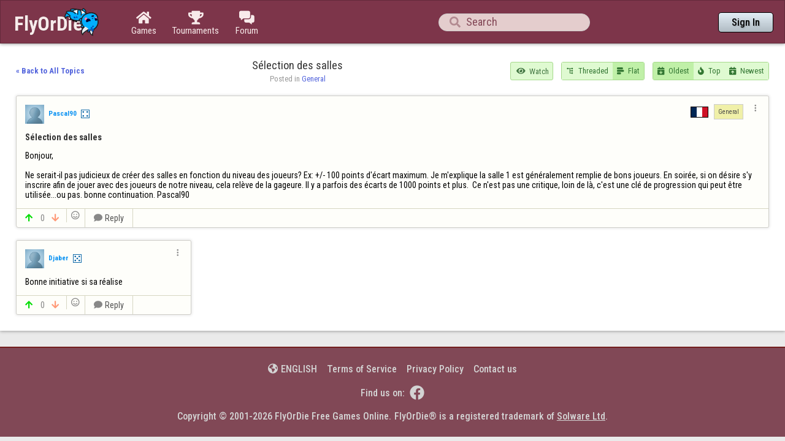

--- FILE ---
content_type: text/html;charset=utf-8
request_url: https://www.flyordie.com/forum/246856?sortBy=OLDEST&replyOrganization=FLAT
body_size: 15838
content:
<!DOCTYPE html>
<html
data-responsive="true"
class=nhp
lang="en-US"
dir="LTR">
<head>
<meta charset="utf-8">
<script type="text/javascript">F2P={pt:'F',cc:-586,gn:'ForumTopicPage',xl:4,na:false,ot:0,s:[],l:function(){slog("debug","f2p l");},b:function(){slog("debug","f2p b");},v:143,sccl:function(s){var a=document.getElementsByClassName("privacySettingsLink");for(var i=0;i<a.length;i++){if(s)a[i].classList.remove("a");else a[i].classList.add("a");}},loc:'en_US',tut:false,lld:[["P1C",function(){(function(w,d,s,l,i){w[l]=w[l]||[];w[l].push({'gtm.start':new Date().getTime(),event:'gtm.js'});var f=d.getElementsByTagName(s)[0],j=d.createElement(s),dl=l!='dataLayer'?'&l='+l:'';j.async=true;j.src=
'https://www.flyordie.com/metrics/gtm.js?id='+i+dl;f.parentNode.insertBefore(j,f);})(window,document,'script','dataLayer','GTM-MJTM797W');}]]};addEventListener("load",function(){slog(F2P.V>=F2P.v?"debug":"warning",(F2P.V>=F2P.v?"f2p v ok ":"f2p v wrong ")+F2P.V+", "+F2P.v+"; "+F2P.s.length);if(F2P.V>=F2P.v)F2P.i({});});</script>
<script src="https://www.flyordie.com/games/config/free-to-play.js?143" defer charset="UTF-8">
</script>
<meta name="viewport" content="width=device-width, initial-scale=1, user-scalable=no"/>
<meta http-equiv="X-UA-Compatible" content="IE=edge">
<meta name="format-detection" content="telephone=no">
<meta name="theme-color" content="#683a45" />
<meta name="google" content="notranslate">
<meta name="robots" content="notranslate">
<link rel="canonical" href="https://www.flyordie.com/forum/246856">
<title>Sélection des salles - Forum</title>
<link rel="preload" href="/image/newdesign/background18_dup.svg" as="image" />
<link rel="stylesheet" href="/static/common-tmp20260129.css" />
<link rel="preconnect" href="https://fonts.googleapis.com">
<link rel="preconnect" href="https://fonts.gstatic.com" crossorigin>
<link href="https://fonts.googleapis.com/css2?family=Roboto:ital,wght@0,100;0,300;0,400;0,500;0,700;0,900;1,100;1,300;1,400;1,500;1,700;1,900&display=swap" rel="stylesheet">
<link href="https://fonts.googleapis.com/css2?family=Roboto+Condensed:ital,wght@0,100..900;1,100..900&display=swap" rel="stylesheet">
<style>.forum-feed-title{color:#731313;text-align:center;font-family:"Roboto Condensed";font-size:32px;font-style:normal;font-weight:700;line-height:30px;text-transform:uppercase;}
.topic-title{color:#333;font-size:1.4em}
.forum-feed-title .gf{font-size:.9em;color:#666;vertical-align:baseline;}
.forum-feed-title img{width:1em;margin-right:.5em;}
.pending-forum-post-buttons{color:black;border:1px solid green;cursor:pointer;width:fit-content;padding:6px;FONT-WEIGHT:600;text-align:center;}
.approve-post-button{background:hsl(100deg,80%,90%);}
.reject-post-button{background:hsl(0deg,70%,75%);}
.newTopicButton,.watch-button,.unwatch-button{padding:.5em;border-radius:3px;transition:background-color .1s,border-color .1s;}
.forum-recentTopicsLabel{text-align:center;padding:.5em;margin-bottom:1.5em;}
.view-mode-buttons{display:none;}
.edited{font-size:x-small;font-style:italic;text-align:right;color:lightslategrey;padding:0.5em}
.edit-post-textarea{height:15em;}
.edit-post-title-textarea{height:4em;}
.edit-post-title{font-size:150%;text-align:center}
.loading-topics{height:30em;text-align:center;font-size:1.5em;width:100%;grid-column-end:3;grid-column-start:1;padding-top:1em;}
.lt-slider{position:relative;width:100%;height:5px;overflow-x:hidden;margin-top:1em;}
.lt-line{position:absolute;opacity:0.4;background:#4a8df8;width:150%;height:5px;}
.lt-subline{position:absolute;background:#4a8df8;height:5px;}
.lt-inc{animation:increase 2s infinite;}
.lt-dec{animation:decrease 2s 0.5s infinite;}
@keyframes increase{from{left:-5%;width:5%;}
to{left:130%;width:100%;}
}
@keyframes decrease{from{left:-80%;width:80%;}
to{left:110%;width:10%;}
}
.pending-moderation{background:hsl(20deg 80% 90%);padding:1em;}
.pending-moderation .t:first-child pre{padding-bottom:.5em;}
.blurred-image{filter:blur(3px);-webkit-filter:blur(3px);}
.original-poster{color:fuchsia;padding:0.5em;font-weight:bold;font-size:smaller;vertical-align:middle;}
@media (prefers-color-scheme:dark){.sheet{background:#646464!important;font-family:"Roboto";}
pre{font-family:'Verdana',sans-serif;}
.forum-post{background:#414141!important;border:1px solid #cfcec9b3!important;}
.reply-line{border-left:1px solid #cfcec9b3!important;}
.reply-line-end,.reply-line-branch{border-left:1px solid #cfcec9b3!important;border-bottom:1px solid #cfcec9b3!important;}
.forum-post-authorName{color:#aad9fb!important;}
.forum-post-title{color:#F8F8F8!important;font-size:140%}
.topic-title{color:#F8F8F8!important;font-weight:600;}
.postedInCategory{color:#c0c0c0!important;}
.react-button{color:#aad9fb!important;}
.reply-button,.reply-button .gf{color:#aad9fb!important;}
.vote-count{color:hsl(205deg 56.83% 80.18%)!important;}
html body{background:#2e2e2e!important;}
.forum-post-datetime{color:#e3e3e3!important;}
.forum-post-content>pre{color:#e3e3e3!important;}
.backToTopics,.postedInCategory-category{color:#e7e7e7!important;}
.form-text-area{background-color:#bebebe!important;}
.forum-topic{border:1px solid #cfcec9b3!important;}
.forum-post-unseen{box-shadow:#ccc 0px 0px 0.5em 0px!important;border:1px solid #ccc!important;}
.locked-warning{color:#ffbdbd!important;}
.edited{color:#e3e3e3!important;}
.forum-topic{background:#414141!important;}
.forum-topic:hover{background:#42311a!important;}
.forum-topic:active{background:#2c2c2c!important;}
.forum-post-rejected{background:#62412a!important;}
.forum-post-autorejected{background:#863d3d!important;}
.forum-post-pending{background:#57677c!important;}
.forum-topic-title{color:#ccc!important;}
.forum-topic-content-preview{color:#ccc!important;}
.forum-topic-container.viewMode-GRID .forum-topic-content-preview-overlay{background:linear-gradient(#0000 0%,#0000 20%,#414141 100%)!important;}
.forum-topic-container.viewMode-GRID .forum-topic:hover:not(:has(.forum-tag:hover)) .forum-topic-content-preview-overlay{background:linear-gradient(#0000 0%,#0000 20%,#42311a 100%)!important;}
.forum-topic-container.viewMode-GRID .forum-topic:active:not(:has(.forum-tag:hover)) .forum-topic-content-preview-overlay{background:linear-gradient(#0000 0%,#0000 20%,#2c2c2c 100%)!important;}
.forum-topic-container.viewMode-GRID .forum-post-pending .forum-topic-content-preview-overlay{background:linear-gradient(#0000 0%,#0000 20%,#57677c 100%)!important;}
.forum-topic-container.viewMode-GRID .forum-post-pending:hover .forum-topic-content-preview-overlay{background:linear-gradient(#0000 0%,#0000 20%,#ccc 100%)!important;}
.forum-topic-container.viewMode-GRID .forum-post-pending:active .forum-topic-content-preview-overlay{background:linear-gradient(#0000 0%,#0000 20%,#ccc 100%)!important;}
.forum-topic-container.viewMode-GRID .forum-post-rejected .forum-topic-content-preview-overlay{background:linear-gradient(#0000 0%,#0000 20%,#62412a 100%)!important;}
.forum-topic-container.viewMode-GRID .forum-post-rejected:hover .forum-topic-content-preview-overlay{background:linear-gradient(#0000 0%,#0000 20%,#ccc 100%)!important;}
.forum-topic-container.viewMode-GRID .forum-post-rejected:active .forum-topic-content-preview-overlay{background:linear-gradient(#0000 0%,#0000 20%,#ccc 100%)!important;}
.forum-topic-container.viewMode-GRID .forum-post-autorejected .forum-topic-content-preview-overlay{background:linear-gradient(#0000 0%,#0000 20%,#863d3d 100%)!important;}
.forum-topic-container.viewMode-GRID .forum-post-autorejected:hover .forum-topic-content-preview-overlay{background:linear-gradient(#0000 0%,#0000 20%,#ccc 100%)!important;}
.forum-topic-container.viewMode-GRID .forum-post-autorejected:active .forum-topic-content-preview-overlay{background:linear-gradient(#0000 0%,#0000 20%,#ccc 100%)!important;}
}
.forum-topic-container{font-size:1.1em;}
@media screen and (max-width:999.99px){.forum-topic-container{font-size:1em;}
}
.forum-topic-content-preview>.P{position:static;}
.forum-topic-content-preview{max-height:6em;display:block;}
@supports (display:grid){@media screen and (min-width:1000px){.view-mode-buttons{display:table;}
.forum-topic-container.viewMode-LIST{font-size:1.1em}
.forum-topic-container.viewMode-GRID{font-size:1em;display:grid;gap:1.5em;grid-template-columns:1fr 1fr;}
.player-latest-posts.viewMode-GRID{grid-template-columns:1fr 1fr;}
.forum-topic-container.viewMode-GRID .forum-topic-content-preview{height:6em;display:table-cell;}
.forum-topic-container.viewMode-GRID .forum-topic-content-preview>.P{position:absolute;}
.forum-topic-container.viewMode-GRID .forum-topic-content-preview-overlay{background:linear-gradient(#0000 0%,#0000 20%,hsl(60deg,80%,99%) 100%);}
.forum-topic-container.viewMode-GRID .forum-topic:hover:not(:has(.forum-tag:hover)) .forum-topic-content-preview-overlay{background:linear-gradient(#0000 0%,#0000 20%,#f9f9e5 100%);}
.forum-topic-container.viewMode-GRID .forum-topic:active:not(:has(.forum-tag:hover)) .forum-topic-content-preview-overlay{background:linear-gradient(#0000 0%,#0000 20%,#f0f0da 100%);}
.forum-topic-container.viewMode-GRID .forum-post-pending .forum-topic-content-preview-overlay{background:linear-gradient(#0000 0%,#0000 20%,hsl(60deg,10%,95%) 100%);}
.forum-topic-container.viewMode-GRID .forum-post-pending:hover .forum-topic-content-preview-overlay{background:linear-gradient(#0000 0%,#0000 20%,hsl(60deg,10%,92%) 100%);}
.forum-topic-container.viewMode-GRID .forum-post-pending:active .forum-topic-content-preview-overlay{background:linear-gradient(#0000 0%,#0000 20%,hsl(60deg,00%,90%) 100%);}
.forum-topic-container.viewMode-GRID .forum-post-rejected .forum-topic-content-preview-overlay{background:linear-gradient(#0000 0%,#0000 20%,hsl(0deg,80%,97%) 100%);}
.forum-topic-container.viewMode-GRID .forum-post-rejected:hover .forum-topic-content-preview-overlay{background:linear-gradient(#0000 0%,#0000 20%,hsl(0deg,80%,95%) 100%);}
.forum-topic-container.viewMode-GRID .forum-post-rejected:active .forum-topic-content-preview-overlay{background:linear-gradient(#0000 0%,#0000 20%,hsl(0deg,60%,92%) 100%);}
.forum-topic-container.viewMode-GRID .forum-post-autorejected .forum-topic-content-preview-overlay{background:linear-gradient(#0000 0%,#0000 20%,hsl(0deg,80%,90%) 100%);}
.forum-topic-container.viewMode-GRID .forum-post-autorejected:hover .forum-topic-content-preview-overlay{background:linear-gradient(#0000 0%,#0000 20%,hsl(0deg,80%,85%) 100%);}
.forum-topic-container.viewMode-GRID .forum-post-autorejected:active .forum-topic-content-preview-overlay{background:linear-gradient(#0000 0%,#0000 20%,hsl(0deg,60%,82%) 100%);}
@media screen and (max-width:1450px){.forum-topic-container.viewMode-GRID{grid-template-columns:1fr 1fr;}
}
.forum-topic-container.viewMode-GRID>.forum-topic{width:100%!important;margin:0!important;}
}
}
@media screen and (max-width:790px){.topButtonLabel{display:none}
.sort-buttons,.newTopicButton{font-size:1.2em}
.sort-buttons .gf{padding-right:0!important;}
.newTopicButton .gf{padding:0!important;}
.newTopicButton{padding:.6em .7em!important}
}
@media screen and (max-width:899.99px){.topicNameAndCategory-mobile{padding-bottom:1.5em}
.topicNameAndCategory-desktop .topic-title,.topicNameAndCategory-desktop .postedInCategory{font-size:0}
.backToTopics{width:100%}
}
@media screen and (min-width:900px){.topicNameAndCategory-mobile{display:none}
}
.forum-topic{border:1px solid hsl(50deg,40%,80%);font-size:1.1em;margin:0em 0em 1.3em 0em;cursor:pointer;}
.forum-topic,.forum-post{box-shadow:rgba(0,0,0,10%) 0px 0px 4px 1px;border-radius:4px;}
.forum-topic{background:hsl(60deg,80%,99%);}
.forum-topic.forum-topic:hover:not(:has(.forum-tag:hover)){background:#f9f9e5;}
.forum-topic.forum-topic:active:not(:has(.forum-tag:hover)){background:#f0f0da;}
.forum-topic.forum-post-pending{background:hsl(60deg,10%,95%);}
.forum-topic.forum-post-pending:hover{background:hsl(60deg,10%,92%);}
.forum-topic.forum-post-pending:active{background:hsl(60deg,00%,90%);}
.forum-topic.forum-post-rejected{background:hsl(0deg,80%,97%);}
.forum-topic.forum-post-rejected:hover{background:hsl(0deg,80%,95%);}
.forum-topic.forum-post-rejected:active{background:hsl(0deg,60%,92%);}
.forum-topic.forum-post-autorejected{background:hsl(0deg,80%,90%);}
.forum-topic.forum-post-autorejected:hover{background:hsl(0deg,80%,85%);}
.forum-topic.forum-post-autorejected:active{background:hsl(0deg,60%,82%);}
.forum-topic-title{font-weight:bold;padding:.7em 1em .6em 1.05em;color:#555;font-size:.95em;}
.forum-topic-repliesInfo{padding:.5em 1em;font-size:1em;color:#999;}
.forum-topic-content-preview{padding:.5em 1.25em;color:#777;font-size:.85em;overflow:hidden;}
.forum-topic-content-preview-small{height:3em;}
.forum-topic-content-preview-text{padding:0 1.1765em;text-align:left;}
.forum-topic-content-preview-overlay{background:linear-gradient(#0000 0em,#0000 3em,hsl(60deg,80%,99%) 6em);}
.forum-topic:hover:not(:has(.forum-tag:hover)) .forum-topic-content-preview-overlay{background:linear-gradient(#0000 0em,#0000 3em,#f9f9e5 6em);}
.forum-topic:active:not(:has(.forum-tag:hover)) .forum-topic-content-preview-overlay{background:linear-gradient(#0000 0em,#0000 3em,#f0f0da 6em);}
.forum-post-pending .forum-topic-content-preview-overlay{background:linear-gradient(#0000 0em,#0000 3em,hsl(60deg,10%,95%) 6em);}
.forum-post-pending:hover .forum-topic-content-preview-overlay{background:linear-gradient(#0000 0em,#0000 3em,hsl(60deg,10%,92%) 6em);}
.forum-post-pending:active .forum-topic-content-preview-overlay{background:linear-gradient(#0000 0em,#0000 3em,hsl(60deg,00%,90%) 6em);}
.forum-post-rejected .forum-topic-content-preview-overlay{background:linear-gradient(#0000 0em,#0000 3em,hsl(0deg,80%,97%) 6em);}
.forum-post-rejected:hover .forum-topic-content-preview-overlay{background:linear-gradient(#0000 0em,#0000 3em,hsl(0deg,80%,95%) 6em);}
.forum-post-rejected:active .forum-topic-content-preview-overlay{background:linear-gradient(#0000 0em,#0000 3em,hsl(0deg,60%,92%) 6em);}
.forum-post-autorejected .forum-topic-content-preview-overlay{background:linear-gradient(#0000 0em,#0000 3em,hsl(0deg,80%,90%) 6em);}
.forum-post-autorejected:hover .forum-topic-content-preview-overlay{background:linear-gradient(#0000 0em,#0000 3em,hsl(0deg,80%,85%) 6em);}
.forum-post-autorejected:active .forum-topic-content-preview-overlay{background:linear-gradient(#0000 0em,#0000 3em,hsl(0deg,60%,82%) 6em);}
.forum-topic-main:hover .forum-topic-content-preview-overlay{background:linear-gradient(#0000 0em,#0000 3em,#f7f7e3 6em);}
.forum-topic-main:active .forum-topic-content-preview-overlay{background:linear-gradient(#0000 0em,#0000,3em,#f0f0da 6em);}
.forum-topic .forum-post-authorName{color:hsl(205deg,90%,50%);}
.forum-topic-repliesInfo .forum-post-authorName{padding-left:0;font-size:.9em;color:hsl(205deg,70%,50%);}
.alien-forum-post-authorName-colon{font-size:.9em;}
.icon-pinned{padding-left:1em;color:#08a308;}
.icon-locked{padding-left:1em;color:#a11b1b;}
.locked-warning{text-align:center;font-size:120%;padding:1em;color:fuchsia;}
.upvotesIcon{color:hsl(110deg 60% 45%);}
.downvotesIcon{color:hsl(5deg 900% 70%);}
.upvotesIcon,.downvotesIcon{padding-right:.3em;}
.upvoteCount{color:hsl(110deg 50% 35%);}
.downvoteCount{color:hsl(5deg 900% 45%);}
.forum-topic svg,.forum-post svg{width:1em;height:1em;margin-left:.5em;transform:translate(0px,1px);}
.forum-topic .oldtimer-sub-icon,.forum-post .oldtimer-sub-icon{height:1.2em;}
.forum-topic .gf.permIcon,.forum-post .gf.permIcon{padding-left:.5em;font-size:1em!important;}
.forum-topic .dice-small,.forum-post .dice-small{width:1em;margin-left:.5em;transform:scale(0.8) translate(-2px,-1px);}
.forum-topic img.permIcon:not(.dice-small),.forum-post img.permIcon:not(.dice-small){width:1em;margin-left:.5em;vertical-align:middle;transform:scale(1.2);transform-origin:center 80%;}
.forum-tag{color:#444;padding:.6em;font-size:.7em;background:hsl(60deg,70%,80%);transform:translate(1px,-1px);border:1px solid hsl(6deg,0%,80%);position:relative;}
.forum-tag:hover::before{content:"";position:absolute;left:0;top:0;width:100%;height:100%;background:#0000000A;}
.forum-tag:active::before{background:#00000016;}
.forum-tag-general{background:hsl(60deg,70%,80%);}
.forum-tag-dear-moderators{background:hsl(260deg,70%,93%);}
.forum-tag-technical{background:hsl(150deg,70%,90%);}
.forum-tag-offtopic{background:hsl(150deg,70%,90%);}
.forum-tag-requests-suggestions{background:hsl(150deg,70%,90%);}
.forum-tag-chess{background:hsl(6deg,100%,85%);}
.forum-tag-checkers{background:hsl(12deg,100%,85%);}
.forum-tag-backgammon{background:hsl(18deg,100%,85%);}
.forum-tag-gomoku{background:hsl(24deg,100%,85%);}
.forum-tag-go{background:hsl(30deg,100%,85%);}
.forum-tag-fourinarow{background:hsl(33deg,100%,85%);}
.forum-tag-other-board-games{background:hsl(36deg,100%,85%);}
.forum-tag-curling{background:hsl(210deg,100%,85%);}
.forum-tag-billiards{background:hsl(132deg,100%,85%);}
.forum-tag-leagues{background:hsl(300deg,100%,92%);}
.forum-tag-hungarian{background:hsl(62deg,100%,85%);}
.forum-tag-french{background:hsl(68deg,100%,85%);}
.forum-tag-spanish{background:hsl(74deg,100%,85%);}
.forum-tag-german{background:hsl(80deg,100%,85%);}
.forum-tag-italian{background:hsl(86deg,100%,85%);}
.forum-tag-other-languages{background:hsl(92deg,100%,85%);}
.language-category-flag{width:30px;height:20px;border:1px solid black;}
.forum-tag-curling{padding-left:3.5em;background:url(/image/game/curling.png) no-repeat .8em center,hsl(210deg,100%,90%);background-size:2.5em 2.5em;}
.forum-tag-billiards{padding-left:3em;background:url(/image/game/8ball.png) no-repeat .5em center,hsl(105deg,100%,90%);background-size:1.8em 1.8em;}
.forum-tag-chess{padding-left:3em;background:url(/image/game/chess.png) no-repeat .6em center,hsl(6deg,100%,90%);background-size:1.8em 1.8em;}
.forum-tag-checkers{padding-left:3.5em;background:url(/image/game/checkers.png) no-repeat .8em center,hsl(12deg,100%,90%);background-size:2.1em 1.4em;}
.forum-tag-backgammon{padding-left:3.5em;background:url(/image/game/backgammon.png) no-repeat .8em center,hsl(18deg,100%,90%);background-size:2em 2em;}
.forum-tag-gomoku{padding-left:2.8em;background:url(/image/game/amoeba.png) no-repeat .7em center,hsl(24deg,100%,90%);background-size:1.5em 1.5em;}
.forum-tag-go{padding-left:3.5em;background:url(/image/game/go.png) no-repeat .8em center,hsl(30deg,100%,90%);background-size:2.5em 2.5em;}
.forum-tag-fourinarow{padding-left:2.5em;background:url(/image/game/connect4.png) no-repeat .2em 40%,hsl(33deg,100%,90%);background-size:2em 1.6em;}
.forum-tag-fodball{padding-left:3em;background:url(/image/game/football.png) no-repeat .5em center,hsl(40deg,100%,90%);background-size:2em 1.5em;}
.forum-lang-english{background:url(/image/flags/gb.svg) no-repeat;}
.forum-lang-hungarian{background:url(/image/flags/hu.svg) no-repeat;}
.forum-lang-french{background:url(/image/flags/fr.svg) no-repeat;}
.forum-lang-spanish{background:url(/image/flags/es.svg) no-repeat;}
.forum-lang-german{background:url(/image/flags/de.svg) no-repeat;}
.forum-lang-italian{background:url(/image/flags/it.svg) no-repeat;}
.forum-lang-portuguese{background:url(/image/flags/pt.svg) no-repeat;}
.forum-lang-turkish{background:url(/image/flags/tr.svg) no-repeat;}
.post-flag{border:1px solid black;width:2em;height:1.3em;background-size:100% 100%;}
.fscl{background:#F7FEB27F;border:1px solid hsl(105deg 30% 80%);border-radius:.5em;overflow:hidden;padding-bottom:.5em;}
.fscl-caption{padding:.7em 1em .5em 1em;font-size:1.2em;text-align:center;color:#000;font-family:"Roboto Condensed";font-size:20px;font-style:normal;font-weight:700;line-height:normal;}
.fscl-elem-label{height:3em;padding:0 1em 0 .5em;}
.fscl-elem-label,.fscl-exitIcon{color:#444;}
a.fscl-elem-label:hover,.watched-topic-link:hover{background-color:hsl(110deg 70% 90%)}
.fscl-elem-selected{background-color:hsl(110deg 70% 85%)}
.fscl-exitIcon,.interested-category-checkbox>*{padding:0 1em 0 1em;}
.interested-category-checkbox{color:#999;cursor:pointer;border-left:1px solid hsl(110deg 30% 70%);}
.checked-tag{color:black;padding:0 .06em;}
.fscl-exitIcon:hover,.interested-category-checkbox:hover,.lang-item:hover{background:hsl(110deg 70% 88%);}
.fscl-elem-selected .fscl-exitIcon:hover{background:hsl(110deg 60% 78%);}
.fscl-elem-selected .fscl-exitIcon:active{background:hsl(110deg 50% 73%);}
a.fscl-elem-label:active,.watched-topic-link:active,.lang-item:active{background-color:hsl(110deg 60% 85%)}
.fscl-exitIcon:active,.interested-category-checkbox:active{background:hsl(110deg 60% 80%);}
.fscl-elem-label-text{padding-left:.4em;font-size:1.05em;}
.fscl-icon-game{width:2em}
.fscl-icon-wrapper .gf{color:#666;font-size:1.3em;}
.my-latest-posts .gf{color:#787;font-size:1.2em}
.fscl-more-link{text-align:center;color:#46e;}
.watched-topic-unseen-reply-count{padding:.3em .5em;background:#f97;border-radius:1em;color:white;margin-right:1em;}
.watched-topic-link .fscl-elem-label{padding-right:.5em}
.category-group{padding:.6em 1em .4em 1em;color:hsl(120deg 5% 45%);}
.lang-item{padding:0 1em 0 .5em;cursor:pointer;}
.lang-item .fscl-elem-label-text{padding-left:.5em;}
.fcatIcon-fa{font-size:1.2em;width:2.5em!important;min-width:2.5em!important;}
.fscl hr{margin:1em;border-bottom:none;border-top:1px solid hsl(110deg 30% 70%);}
@media screen and (min-width:700px){.fscl{min-width:18em;}
}
@media screen and (max-width:699.999px){.fscl{margin:0 2em;width:calc(100%  -  4em);}
}
.postedInCategory{color:#999}
.topic-title{padding-bottom:.2em;}
.postedInCategory-category{color:#56d;vertical-align:baseline;}
.backToTopics{color:#56d;font-weight:bold;}
.backToTopics:hover{text-decoration:underline}
.backToTopics:active{color:#239;}
.sort-buttons{border:1px solid hsl(100deg,50%,70%);border-radius:3px;}
.sort-button{background:hsl(100deg,80%,90%);padding:.3em .6em;color:#373}
.sort-button:hover{background:hsl(100deg,60%,85%);}
.sort-button-selected,.sort-button-selected:hover{background:hsl(100deg,70%,80%);}
.sort-button:active{background:hsl(100deg,60%,75%);}
.sort-button .gf{padding-right:.5em;}
.fscl-nd .view-mode-buttons,.fscl-nd .sort-buttons{border:1px solid #79747E;border-radius:8px;overflow:hidden;}
.fscl-nd .sort-button{background:transparent;}
.fscl-nd .sort-button:not(:first-child){border-left:1px solid #79747E;}
.fscl-nd .sort-button:hover{background:#0002;}
.fscl-nd .sort-button:active{background:#0004;}
.fscl-nd .sort-button-selected{background:hsl(100deg,70%,80%);;}
.fscl-nd .sort-button-selected:hover{background:hsl(100deg,70%,65%);}
.fscl-nd .sort-button-selected:active{background:hsl(100deg,50%,50%);}
.forum-topic-not-exists{color:red;padding:2em 1em 1em 1em;text-align:center;}
.forum-post{border:1px solid hsl(50deg,5%,80%);font-size:1.1em;min-width:20em;border-top-left-radius:.2em;border-top-right-radius:.2em;border-bottom-right-radius:.2em;}
.forum-post{background:hsl(60deg,80%,99%);}
.forum-post.forum-topic:hover:not(:has(.forum-tag:hover)){background:#f9f9e5;}
.forum-post.forum-topic:active:not(:has(.forum-tag:hover)){background:#f0f0da;}
.forum-post.forum-post-pending{background:hsl(60deg,10%,95%);}
.forum-post.forum-post-pending:hover{background:hsl(60deg,10%,92%);}
.forum-post.forum-post-pending:active{background:hsl(60deg,00%,90%);}
.forum-post.forum-post-rejected{background:hsl(0deg,80%,97%);}
.forum-post.forum-post-rejected:hover{background:hsl(0deg,80%,95%);}
.forum-post.forum-post-rejected:active{background:hsl(0deg,60%,92%);}
.forum-post.forum-post-autorejected{background:hsl(0deg,80%,90%);}
.forum-post.forum-post-autorejected:hover{background:hsl(0deg,80%,85%);}
.forum-post.forum-post-autorejected:active{background:hsl(0deg,60%,82%);}
.topic-main-post{min-width:30em}
.forum-post-leaf{border-bottom-left-radius:.2em;}
.forum-post-header-left{padding:1em 1em .5em;}
.forum-post-authorPicture{width:2.2em;height:2.2em;}
.forum-post-authorName{padding-left:.5em;padding-bottom:.1em;font-size:.8em;color:#9af;font-weight:bold;}
.forum-post-authorName:hover{text-decoration:underline;}
.forum-post-authorName:active{color:#26A;}
.forum-post-authorName{color:hsl(205deg,90%,50%);}
.forum-post-authorName-deleted-user{color:hsl(205deg,0%,50%)!important;cursor:text;}
.forum-post-authorName-deleted-user:hover{text-decoration:none;}
.forum-topic-repliesInfo .forum-post-authorName{pointer-events:none;}
.forum-post-datetime{padding-left:.5em;padding-top:.1em;font-size:.8em;color:#aaa;}
a.forum-post-datetime:hover{text-decoration:underline}
.forum-post-menu-button{text-align:center;padding:0 .8em;color:#888;cursor:pointer;}
.forum-post-menu-button-wrapper{padding:.5em .5em .5em .5em;}
.forum-post-menu-button:hover{background:#0001}
.forum-post-menu-button:active{background:#0002}
.forum-post-title{text-align:left;padding:.5em 1em .5em;font-weight:bold;color:#333;}
.forum-post-content{text-align:left;padding:.5em 1em 1em 1em;}
.forum-post-footer{color:#888;border-top:1px solid hsl(60deg,20%,80%);padding:0 0 0 .75em;}
.forum-post-unseen{box-shadow:hsl(55deg 35% 75%) 0px 0px .7em}
.forum-post-pending.forum-post-unseen{box-shadow:hsl(55deg 5% 75%) 0px 0px .7em}
.forum-post-rejected.forum-post-unseen{box-shadow:hsl(5deg 35% 75%) 0px 0px .7em}
.forum-post-autorejected.forum-post-unseen{box-shadow:hsl(5deg 35% 75%) 0px 0px .7em}
.forum-post-deleted{padding:1em;color:#999;font-style:italic;}
.forum-post-highlight{background:hsl(60deg,90%,90%);}
.continueThreadLink{padding:.3em;color:#888;font-weight:bold;cursor:pointer;}
.continueThreadLink:hover{text-decoration:underline}
.continueThreadLink:active{color:black;}
.compact-reply{margin:1.5em 0em 0em 0em}
.compact-reply .forum-post-content{color:#332}
.compact-reply .reaction{padding:.1em}
.compact-reply .reaction-icon{font-size:1em}
.compact-reply .reaction-container{padding:.5em 0}
.compact-reply .forum-post-footer{padding:.5em 1em}
.player-latest-posts .reply-line{width:1.5em}
.postsofplayer-topicGroupHeading{text-align:left;color:#777;padding-top:1.5em;}
.postsofplayer-topicGroupHeading-username{color:black;}
.deleteButtonOnCompactPostView{transform:translateY(1.7em);padding:.8em;color:#777;border-top-right-radius:.2em;}
.deleteButtonOnCompactPostView:hover{background:#00000017;}
.deleteButtonOnCompactPostView:active{background:#0000002A;}
.voting{padding-right:.5em;}
.vote-up-button,.vote-count,.vote-down-button{padding:.5em 0;}
.vote-up-button,.vote-down-button{padding:0 .25em;}
.vote-up-button:not(.cO),.vote-down-button:not(.cO){cursor:pointer}
.vote-up-button{color:#0d0}
.vote-up-button-voted{background:#dec}
.vote-down-button{margin-right:.25em;}
.vote-down-button{color:#f97;}
.vote-down-button-voted{background:#edc}
.reply-button{border-left:1px solid hsl(60deg,20%,80%);border-right:1px solid hsl(60deg,20%,80%);padding:0 1em;color:#555;}
.approve-button{border-left:1px solid hsl(60deg,20%,80%);border-right:1px solid hsl(60deg,20%,80%);padding:0 1em;color:#65ba98;background:#eaffea;cursor:pointer;}
.vote-up-button:hover,.vote-down-button:hover,.react-button:hover,.reply-button:hover,.approve-button:hover{background:#eee;}
.vote-up-button:active,.vote-down-button:active,.react-button:active,.reply-button:active,.approve-button:active{background:#ddd;}
.reply-button .gf{padding-right:.25em;color:#888;}
.react-button{padding:0 .5em;border-left:1px solid hsl(60deg,20%,80%);}
.reaction-selector{}
.reaction-container::before{content:"";display:inline-block;width:1em;}
.reaction-container{padding-bottom:1em}
.reaction{background:white;border-radius:.5em;border:1px solid #ddd;padding:.2em;}
.reaction-count{transform:translateY(1px);padding-left:.2em;padding-right:.1em;color:#aaa}
.reaction-icon{font-size:1.2em;}
.reaction-button{font-size:2em;padding:.2em .2em;cursor:pointer;}
.reaction-button:hover{background:#eee;}
.reaction-button:active{background:#ddd;}
.reaction-button-selected{background:#eec;}
.watch-button,.newTopicButton{color:#474;background:hsl(100deg,80%,90%);border:1px solid hsl(100deg,50%,70%);cursor:pointer;}
.watch-button:hover,.newTopicButton:hover{background:hsl(100deg,70%,83%);}
.watch-button:active,.newTopicButton:active{background:hsl(100deg,60%,77%);}
.newTopicButton{padding-right:.6em;}
.newTopicButton .gf,.watch-button .gf,.unwatch-button .gf{padding-right:.4em;padding-left:.2em;}
.view-mode-button .gf{font-size:1.1em;padding:0;}
.unwatch-button{color:#474;background:hsl(100deg,60%,80%);border:1px solid hsl(100deg,40%,70%);cursor:pointer;}
.unwatch-button:hover{background:hsl(100deg,50%,75%);}
.unwatch-button:active{background:hsl(100deg,50%,70%);}
.reply-line-end,.reply-line-branch{width:2em;border-left:1px solid hsl(50deg,5%,80%);border-bottom:1px solid hsl(50deg,5%,80%);}
.reply-line-end{border-bottom-left-radius:1em;height:3.85em;}
.continueThreadLink-l0 .reply-line-end,.continueThreadLink-l1 .reply-line-end{height:2.95em;}
.reply-line{width:2em;border-left:1px solid hsl(50deg,5%,80%);}
.replyParentMismatch{color:#bbb;font-size:1.5em;padding-top:1.33em;transform:translateX(-.25em);}
.threadContinuation-l0{display:none;}
.continueThreadLink-l0{display:block;}
.forum-posts-page-title{font-weight:bold;text-align:center;}
@media (pointer:coarse){.sort-buttons,.watch-button{font-size:1.2em}
}
@media screen and (max-width:700px){#navDrawerFader{display:block;position:fixed;left:0;top:0;width:100%;height:100%;z-index:10;background:#0000;transition:background .15s linear;pointer-events:none;opacity:0;}
#rightBar{overflow-y:scroll;background:white;width:auto;padding:0!important;transform:translateX(calc(-100%  -  10px));transition:transform .3s ease;box-shadow:0px 0px 7px #0004;}
.fscl{border:none;background:transparent;}
#navDrawerFader.shown{pointer-events:all;background:#0004;}
#navDrawerFader.shown #rightBar{transform:translateX(0);}
#navDrawerFader.aroundShown{opacity:1;}
.fscl-caption{font-weight:bold;}
.fscl hr{border-top:1px solid hsl(110deg 00% 80%);}
.interested-category-checkbox{border-left:1px solid hsl(110deg 0% 75%)}
.forum-post{min-width:2em;}
.threadContinuation-l1{display:none;}
.continueThreadLink-l1{display:block;}
.forum-posts-page-title{padding-top:1.5em}
}
@media screen and (max-width:450px){.forum-topic-page{font-size:.95em;padding:1.5em 1em!important;}
.reply-line,.reply-line-branch,.reply-line-end{width:1.5em;}
}
@media screen and (max-width:400px){.forum-topic-page{font-size:.9em;padding:1.5em 1em!important;}
.reply-line,.reply-line-branch,.reply-line-end{width:1em;}
.forum-post-content,.forum-post-title{padding:.5em;word-break:break-word;}
.forum-post-header-left{padding:.5em;}
}
.popup-menu{background:#fff;border-radius:0.7em;box-shadow:0px 0px 2px 0px rgba(0,0,0,0.20),0px 0px 4px 0px rgba(0,0,0,0.20),0px 0px 8px 0px rgba(0,0,0,0.20),0px 0px 16px 0px rgba(0,0,0,0.20);border-spacing:0px;font-size:1.2em;}
.popup-menu:not(.popup-menu-open){display:none;}
.popup-menu-open.pt{pointer-events:all}
.popup-menu .pR{transform:translateX(-1px);}
.popup-menu .menu-item{padding:.5em 1em;text-align:left;}
.popup-menu .menu-item:hover{background:#ddd;}
@media screen and (max-width:699px){.popup-menu{background:white!important;box-shadow:#55555577 0px 1px 6px 4px!important;}
.bbb{padding:.5em;color:white;}
}
@media screen and (min-width:700px){.button-bar{border-spacing:.7em 0em}
.bbb{color:#444;border:1px solid #d1d1d1;padding:.5em;background:#f2f2f2;border-radius:2px;cursor:pointer;transition:.05s linear background-color;}
.bbb:hover{background:#ddd;}
.bbb:active{background:#ccc;}
}
@media screen and (max-width:839.98px){.hf-tabs{display:none;}
.hf-tabs{table-layout:fixed;}
.newHeader{text-shadow:0px 4px 4px rgba(0,0,0,0.25);font-family:"Roboto Condensed";}
.fodTitle{font-weight:700}
}
@media screen and (max-width:839.98px){.initial-tab::after,.tab-shown::after,.statTab::after{content:"";display:block;padding-bottom:7em;}
}</style>
<script>pageRequestID='A119C0D43418D';syncPos="";localeLanguageTag="en-US";wsURL="wss://www.flyordie.com/ws?forumTopic=246856";d=null;</script>
<script src="/static/common-tmp20260129.js"></script>
<script>function cantVoteOwnPost(){alert("Can\'t vote your own post");}function printLocalDateTime(s){var date=date(s);document.write(date.toLocaleDateString());document.write(" ");document.write(date.toLocaleTimeString([],{hour:"2-digit",minute:"2-digit"}));}function makeDate(timestamp){if(typeof timestamp==="string")return new Date(Date.parse(timestamp));else return new Date(timestamp);}function toDateString(timestamp){return makeDate(timestamp).toLocaleDateString();}function toTimeString(timestamp){return makeDate(timestamp).toLocaleTimeString([],{hour:"2-digit",minute:"2-digit"});
}function toDateTimeString(timestamp){var date=makeDate(timestamp);var s=date.toLocaleDateString();s+=" ";s+=date.toLocaleTimeString([],{hour:"2-digit",minute:"2-digit"});return s;}function toPreciseDateTimeString(timestamp){var date=makeDate(timestamp);var s=date.toLocaleDateString();s+=" ";s+=date.toLocaleTimeString([],{hour:"2-digit",minute:"2-digit",second:"2-digit",fractionalSecondDigits:3});return s;}function printLocalDate(s){var date=makeDate(s);document.write(date.toLocaleDateString());}
function printApproximateLocalDate(time){document.write(toApproximateLocalDate(time));}function toApproximateLocalDate(time){var language=window.navigator.userLanguage||window.navigator.language;var _now=new Date;var _date=makeDate(time);var _days=(Date.UTC(_now.getFullYear(),_now.getMonth(),_now.getDate())-Date.UTC(_date.getFullYear(),_date.getMonth(),_date.getDate()))/86400000;if(_days===0)return"Today";else if(_days===1)return"Yesterday";else var options={weekday:'short',day:'numeric',month:'short'};
if(_date.getFullYear()!=_now.getFullYear())options={year:'numeric',day:'numeric',month:'short'};return _date.toLocaleDateString(language,options);}function toApproximateLocalTime(time,showTimeAlsoIfOld){var _now=new Date;var _date=makeDate(time);var language=window.navigator.userLanguage||window.navigator.language;var _days=(Date.UTC(_now.getFullYear(),_now.getMonth(),_now.getDate())-Date.UTC(_date.getFullYear(),_date.getMonth(),_date.getDate()))/86400000;var localTime=_date.toLocaleTimeString(language,{hour:'2-digit',minute:'2-digit'});
if(_days===0)return"Today "+localTime;else if(_days===1)return"Yesterday "+localTime;else{var options={day:'numeric',month:'short'};if(_days<10)options.weekday="short";if(_date.getFullYear()!=_now.getFullYear())options={year:'numeric',day:'numeric',month:'short'};return _date.toLocaleDateString(language,options)+(showTimeAlsoIfOld?" "+localTime:"");}}function printLocalTime(s){var date=date(s);document.write(date.toLocaleTimeString());}document.addEventListener("DOMContentLoaded",function(){addEventListener("load",initPopupMenus=function(){
var popupMenuButton=document.getElementsByClassName("popup-menu-button");var popupMenu=document.getElementsByClassName("popup-menu");for(var i=0;i<popupMenuButton.length;i++){(function(m,b){document.addEventListener("mousedown",function(evt){for(var el=evt.target;el;el=el.parentElement)if(el==m||el==b)return;m.classList.remove("popup-menu-open");});var ch=function(){if(m.classList.contains("popup-menu-open"))m.classList.remove("popup-menu-open");else m.classList.add("popup-menu-open");};if(!b.contextMenuInited)
if(b.classList.contains("pmb-rc"))b.addEventListener("contextmenu",function(evt){evt.preventDefault();console.log("asdf");ch();});else b.addEventListener("click",ch);b.contextMenuInited=1;})(popupMenu[i],popupMenuButton[i]);}});window.closePopupMenus=function(){var popupMenus=document.getElementsByClassName("popup-menu");for(var i=0;i<popupMenus.length;i++){var m=popupMenus[i];m.classList.remove("popup-menu-open");}};},false);</script>
<script>if(this.addEventListener)(function(d,P){d.addEventListener('click',function(e){},false);addEventListener('DOMContentLoaded',function(){var e=d.getElementById('back')||d.getElementById('continue');if(e)try{if(!location.hash)history.pushState("","","#done");addEventListener('hashchange',function(){if(!location.hash){history.pushState("","","#done");e.click();}});}catch(e){}},false);})(document,parent);</script>
</head>
<body data-s="homepage_newheader" class="F O"><div class="f T v"><div class=t><div class="W e newHeader"><div style="max-width:1500.0px;" class="F mC"><div style="max-width:1500.0px;" class="fi"><div class="f T h"><div class=H><style>@media screen and (min-width: 840px) { .hi-w840gte {display:none !important}}</style><div class="f T hi-w840gte h"><div data-tr="HEADER_HAMBURGER" onclick="openNavDrawer()" onmousedown="event.preventDefault()" class="gf gf headerButton H"></div><style>@media screen and (min-width: 600px) { .hi-w600gte {display:none !important}}</style><a data-tr="HEADER_BRANDNAME" href="/" class="W l hi-w600gte fodTitle fodTitle-normal H">FlyOrDie.com</a></div></div><style>@media screen and (max-width: 599.98px) { .hi-w600lt {display:none !important}}</style><a href="/" class="hi-w600lt H"><object data="/image/newdesign/sarkany_animalt_2.svg" class="F B fodLogo-2"></object></a><div class=H><div class="f T hf-tabs h"><a href="/" class="Vm hf-tabbtn Ho"><div class="W b vm"><div><div class="fi C gf gf"></div></div><div class="c hf-tabbtn-text">Games</div></div></a><a href="//www.flyordie.com/tournaments.html" class="Vm hf-tabbtn Ho"><div class="W b vm"><div><div class="fi C gf gf"></div></div><div class="c hf-tabbtn-text">Tournaments</div></div></a><a href="/forum/" class="Vm hf-tabbtn Ho"><div class="W b vm"><div><div class="fi C gf gf"></div></div><div class="c hf-tabbtn-text">Forum</div></div></a></div></div><div class="hi-w600lt searchPlayerTextFieldSpacer H"></div><div class="W Vm Ho"><div class="W b C vm"><div class="Fi searchFieldWrapper"><div class="F O"><input placeholder="Search" class="fi searchPlayerTextField" id="t943552"><div class="F pt P"><div class="f T"><div class="f e vm"><div class="W b L gf gf searchIcon"></div></div></div></div></div></div></div></div><div class=H><div class="f T h"><a data-tr="HEADER_HOMEBTN" href="/" class="f C hi-w840gte gf gf headerButton headerHomeButton H"></a><div class="Vm Ho"><div class="W b vm"><a data-tr="HEADER_SIGNIN" rel="nofollow" href="/account/sign-in?area=Forum&amp;d=%2Fforum%2F246856%3FreplyOrganization%3DFLAT%26sortBy%3DOLDEST" class="F B w headerSignInButton">Sign In</a></div></div></div></div></div></div></div></div></div><div class=t><div class="W e"><div class="fi w mhs"></div></div></div><div class="F t"><div class=e><div style="max-width:1500.0px;" class="F mC"><div style="max-width:1500.0px;" class="fi"><div class="f T"><div class="f e vt"><div class=sheet><div style="padding:2.0em;" class=forum-topic-page><div class="f T v"><div class=t><div class="W e"><div class="f T h"><div class="C vm H"><style>@media screen and (max-width: 999.98px) { .hi-w1000lt {display:none !important}}</style><a href="/forum/" class="w hi-w1000lt backToTopics">« Back to All Topics</a><style>@media screen and (min-width: 1000px) { .hi-w1000gte {display:none !important}}</style><a href="/forum/" class="hi-w1000gte gf gf newTopicButton"></a></div><div class="W vm Ho"><div class=topicNameAndCategory-desktop><pre class="C topic-title">Sélection des salles</pre><div class="C postedInCategory"><pre class=i>Posted in </pre><a href="/forum/categories/general" class="b postedInCategory-category"><pre class=F>General</pre></a></div></div></div><div class="Vm Ho"><div class="W b vm"><div class="f T h"><div class=H><form method=POST action=""><label class="F B watch-button"><button class=hb type=submit name="_a" value="toggleWatch"></button><div class="f T h"><div class="vm gf gf H"></div><div class="w vm topButtonLabel H">Watch</div></div></label></form></div><div class=H style="min-width:1.0em"></div><div class=H><div class="f T sort-buttons h"><div class=H><a href="/forum/246856?replyOrganization=THREADED&amp;sortBy=OLDEST" class="f T sort-button h"><div class="vm gf gf H"></div><div class="w vm topButtonLabel H">Threaded</div></a></div><div class=H><a href="/forum/246856?replyOrganization=FLAT&amp;sortBy=OLDEST" class="f T sort-button sort-button-selected h"><div class="vm gf gf H"></div><div class="w vm topButtonLabel H">Flat</div></a></div></div></div><div class=H style="min-width:1.0em"></div><div class=H><div class="f T sort-buttons h"><div class=H><a href="/forum/246856?replyOrganization=FLAT&amp;sortBy=OLDEST" class="f T sort-button sort-button-selected h"><div class="vm gf gf H"></div><div class="w vm topButtonLabel H">Oldest</div></a></div><div class=H><a href="/forum/246856?replyOrganization=FLAT&amp;sortBy=TOP" class="f T sort-button h"><div class="vm gf gf H"></div><div class="w vm topButtonLabel H">Top</div></a></div><div class=H><a href="/forum/246856?replyOrganization=FLAT&amp;sortBy=NEWEST" class="f T sort-button h"><div class="vm gf gf H"></div><div class="w vm topButtonLabel H">Newest</div></a></div></div></div></div></div></div></div></div></div><div class=t style="height:1.5em"></div><div class=t><div class="W e"><div class="f T topicNameAndCategory-mobile v"><div class=t><pre class="W e C topic-title">Sélection des salles</pre></div><div class=t><div class="W e C postedInCategory"><pre class=i>Posted in </pre><a href="/forum/categories/general" class="b postedInCategory-category"><pre class=F>General</pre></a></div></div></div></div></div><div class=t><div class="W e"><div id="246856" class="F T mL forum-post topic-main-post v"><div class=t><div class="W e"><div class="f T h"><div class="W H"><div class="F T mL forum-post-header-left h"><div class="vm Ho"><img src="//www.flyordie.com/servletImages/player/anonymous.jpg" class="B forum-post-authorPicture"></div><div class="W L H"><div class="Fi Vm"><div class="W b vm"><div class=L><a href="/players/Pascal90" class="b forum-post-authorName"><pre class=F>Pascal90</pre></a><div class=b><div class="f T h"><div class="vm Ho"><div class="Vm permIcon"><div class="W b vm"><div style="width:2.4em;" title="Level 4" class=F><svg xmlns="http://www.w3.org/2000/svg" viewBox="0 0 30 30"><rect x="1" y="1" width="28" height="28" fill="#fff"/><path d="M28,2V28H2V2H28m2-2H0V30H30V0Z" fill="#106ba8"/><circle cx="8" cy="8" r="3" fill="#106ba8"/><circle cx="22" cy="22" r="3" fill="#106ba8"/><circle cx="22" cy="8" r="3" fill="#106ba8"/><circle cx="8" cy="22" r="3" fill="#106ba8"/></svg></div></div></div></div></div></div></div><a href="/forum/246856?replyOrganization=FLAT&amp;sortBy=OLDEST" class="B forum-post-datetime" id=__1x9xl></a></div></div></div></div></div><div class="W H"><div class="F T mR h"><div class="Vm Ho"><div class="W b vm"><div class="f T h"><div class=H><div class="fi w forum-lang-french post-flag"></div></div><div class=H style="min-width:0.5em"></div><a href="/forum/categories/general" class="W forum-tag forum-tag-general H"><div class="F l">General</div></a></div></div></div><div class="forum-post-menu-button-wrapper H"><div class="f T v"><div class=t><div class="W e vm gf gf forum-post-menu-button popup-menu-button"></div></div><div class=t><div class="W e pc"><div style="z-index:2;" onselectstart="return false;" class="f T pt S popup-menu pR v"><div class=t><div class="W e"><a rel="nofollow" href="/forum/246856/report?s=hn&amp;d=%2Fforum%2F246856%3FreplyOrganization%3DFLAT%26sortBy%3DOLDEST" class="f T menu-item h"><div style="padding:0px 1.0em 0px 0px;" class=H><div style="color:gray;" class="fi gf gf"></div></div><div style="color:black;" class="W w H">Report Abuse</div></a></div></div></div></div></div></div></div></div></div></div></div></div><div class=t><pre class="W e forum-post-title">Sélection des salles</pre></div><div class=t><div class="W e L forum-post-content"><pre class=i>Bonjour, 

Ne serait-il pas judicieux de créer des salles en fonction du niveau des joueurs? Ex: +/- 100 points d'écart maximum. Je m'explique la salle 1 est généralement remplie de bons joueurs. En soirée, si on désire s'y inscrire afin de jouer avec des joueurs de notre niveau, cela relève de la gageure. Il y a parfois des écarts de 1000 points et plus.  Ce n'est pas une critique, loin de là, c'est une clé de progression qui peut être utilisée...ou pas. bonne continuation. Pascal90</pre></div></div><div class=t><div class="W e reactions-246856"><div class=F></div></div></div><div class=t><div class="W e"><form method=POST action=""><div class="F forum-post-footer"><div class="F T mL h"><div class=H><div class="f T voting h"><a rel="nofollow" href="/s/../login/loginTransition.html?s=dd&amp;d=%2Fforum%2F246856%3FreplyOrganization%3DFLAT%26sortBy%3DOLDEST" class="vm gf gf vote-up-button H"></a><div class=H style="min-width:0.5em"></div><div class="w vote-count votes-246856 H">0</div><div class=H style="min-width:0.5em"></div><a rel="nofollow" href="/s/../login/loginTransition.html?s=dd&amp;d=%2Fforum%2F246856%3FreplyOrganization%3DFLAT%26sortBy%3DOLDEST" class="vm gf gf vote-down-button H"></a></div></div><div class=H><div class="f T v"><div class=t><div class="W e vm gf gf react-button popup-menu-button"></div></div><div class=t><div class="W e pc"><div style="z-index:2;" onselectstart="return false;" class="f T pt S reaction-selector popup-menu pH h"><a rel="nofollow" href="/s/../login/loginTransition.html?s=dd&amp;d=%2Fforum%2F246856%3FreplyOrganization%3DFLAT%26sortBy%3DOLDEST" class="w reaction-icon reaction-button H">❤️</a><a rel="nofollow" href="/s/../login/loginTransition.html?s=dd&amp;d=%2Fforum%2F246856%3FreplyOrganization%3DFLAT%26sortBy%3DOLDEST" class="w reaction-icon reaction-button H">😮</a><a rel="nofollow" href="/s/../login/loginTransition.html?s=dd&amp;d=%2Fforum%2F246856%3FreplyOrganization%3DFLAT%26sortBy%3DOLDEST" class="w reaction-icon reaction-button H">🙃</a><a rel="nofollow" href="/s/../login/loginTransition.html?s=dd&amp;d=%2Fforum%2F246856%3FreplyOrganization%3DFLAT%26sortBy%3DOLDEST" class="w reaction-icon reaction-button H">😢</a></div></div></div></div></div><div class=H><a rel="nofollow" href="/forum/246856/reply?d=%2Fforum%2F246856%3FreplyOrganization%3DFLAT%26sortBy%3DOLDEST" class="f T reply-button h"><div class="vm gf gf H"></div><div class="w vm H">Reply</div></a></div></div></div></form></div></div></div></div></div><div class=t style="height:1.5em"></div><div class=t><div class="W e"><div id="248330" class="F T mL forum-post forum-post-leaf v"><div class=t><div class="W e"><div class="f T h"><div class="W H"><div class="F T mL forum-post-header-left h"><div class="vm Ho"><img src="//www.flyordie.com/servletImages/player/anonymous.jpg" class="B forum-post-authorPicture"></div><div class="W L H"><div class="Fi Vm"><div class="W b vm"><div class=L><a href="/players/Djaber" class="b forum-post-authorName"><pre class=F>Djaber</pre></a><div class=b><div class="f T h"><div class="vm Ho"><div class="Vm permIcon"><div class="W b vm"><div style="width:2.4em;" title="Level 5" class=F><svg xmlns="http://www.w3.org/2000/svg" viewBox="0 0 30 30"><rect x="1" y="1" width="28" height="28" fill="#fff"/><path d="M28,2V28H2V2H28m2-2H0V30H30V0Z" fill="#106ba8"/><circle cx="8" cy="8" r="3" fill="#106ba8"/><circle cx="15" cy="15" r="3" fill="#106ba8"/><circle cx="22" cy="22" r="3" fill="#106ba8"/><circle cx="22" cy="8" r="3" fill="#106ba8"/><circle cx="8" cy="22" r="3" fill="#106ba8"/></svg></div></div></div></div></div></div></div><a href="/forum/246856?replyOrganization=FLAT&amp;sortBy=OLDEST#248330" class="B forum-post-datetime" id=__1x9xm></a></div></div></div></div></div><div class="W H"><div class="F T mR h"><div class="forum-post-menu-button-wrapper H"><div class="f T v"><div class=t><div class="W e vm gf gf forum-post-menu-button popup-menu-button forum-post-menu-button popup-menu-button"></div></div><div class=t><div class="W e pc"><div style="z-index:2;" onselectstart="return false;" class="f T pt S popup-menu pR v"><div class=t><div class="W e"><a rel="nofollow" href="/forum/246856/report/248330?s=hn&amp;d=%2Fforum%2F246856%3FreplyOrganization%3DFLAT%26sortBy%3DOLDEST" class="f T menu-item h"><div style="padding:0px 1.0em 0px 0px;" class=H><div style="color:gray;" class="fi gf gf"></div></div><div style="color:black;" class="W w H">Report Abuse</div></a></div></div></div></div></div></div></div></div></div></div></div></div><div class=t><div class="W e L forum-post-content"><pre class=i>Bonne initiative si sa réalise</pre></div></div><div class=t><div class="W e reactions-248330"><div class=F></div></div></div><div class=t><div class="W e"><form method=POST action=""><div class="F forum-post-footer"><div class="F T mL h"><div class=H><div class="f T voting h"><a rel="nofollow" href="/s/../login/loginTransition.html?s=dd&amp;d=%2Fforum%2F246856%3FreplyOrganization%3DFLAT%26sortBy%3DOLDEST" class="vm gf gf vote-up-button H"></a><div class=H style="min-width:0.5em"></div><div class="w vote-count votes-248330 H">0</div><div class=H style="min-width:0.5em"></div><a rel="nofollow" href="/s/../login/loginTransition.html?s=dd&amp;d=%2Fforum%2F246856%3FreplyOrganization%3DFLAT%26sortBy%3DOLDEST" class="vm gf gf vote-down-button H"></a></div></div><div class=H><div class="f T v"><div class=t><div class="W e vm gf gf react-button popup-menu-button"></div></div><div class=t><div class="W e pc"><div style="z-index:2;" onselectstart="return false;" class="f T pt S reaction-selector popup-menu pH h"><a rel="nofollow" href="/s/../login/loginTransition.html?s=dd&amp;d=%2Fforum%2F246856%3FreplyOrganization%3DFLAT%26sortBy%3DOLDEST" class="w reaction-icon reaction-button H">❤️</a><a rel="nofollow" href="/s/../login/loginTransition.html?s=dd&amp;d=%2Fforum%2F246856%3FreplyOrganization%3DFLAT%26sortBy%3DOLDEST" class="w reaction-icon reaction-button H">😮</a><a rel="nofollow" href="/s/../login/loginTransition.html?s=dd&amp;d=%2Fforum%2F246856%3FreplyOrganization%3DFLAT%26sortBy%3DOLDEST" class="w reaction-icon reaction-button H">🙃</a><a rel="nofollow" href="/s/../login/loginTransition.html?s=dd&amp;d=%2Fforum%2F246856%3FreplyOrganization%3DFLAT%26sortBy%3DOLDEST" class="w reaction-icon reaction-button H">😢</a></div></div></div></div></div><div class=H><a rel="nofollow" href="/forum/246856/reply/248330?d=%2Fforum%2F246856%3FreplyOrganization%3DFLAT%26sortBy%3DOLDEST" class="f T reply-button h"><div class="vm gf gf H"></div><div class="w vm H">Reply</div></a></div></div></div></form></div></div></div></div></div></div></div></div></div></div></div></div></div></div><div class=t><div class="W e footerWrapper"><div class="f T footer v"><div class=t><div class="W e C"><div onclick="openLanguageSelector()" onmousedown="event.preventDefault()" class="b footerLink languageFooterLink hm hv"><div class="b gf gf"></div><div class="b w languageFooterLinkText">English</div></div><a href="http://www.flyordie.com/legal.html" class="b w footerLink">Terms of Service</a><a href="//www.flyordie.com/legal.html#privacy" class="b w footerLink">Privacy Policy</a><a href="javascript:F2P.ccfg()" class="b w a footerLink privacySettingsLink">Privacy Settings</a><a rel="nofollow" href="/contact-support?s=hn" class="b w footerLink">Contact us</a></div></div><div class=t><div class="W e C footerFindUsOnSocialMedia"><pre class="i footerFindUsOnSocialMediaLabel">Find us on:</pre><a href="https://www.facebook.com/FlyOrDieCom" class="gf gf footerSocialMediaIcon"></a></div></div><div class=t><div class="W e C copyrightText"><pre class="i copyrightLine1">Copyright © 2001-2026 FlyOrDie Free Games Online.</pre><div class="i C"><pre class=i>FlyOrDie® is a registered trademark of </pre><a href="//solware.com" class=C><pre class=i>Solware Ltd</pre></a><pre class=i>.</pre></div></div></div></div></div></div></div><div onclick="navDrawerWrapperClicked(event)" onmousedown="event.preventDefault()" id="navDrawerWrapper" class="F L PT a P"><div style="max-height:100.0%;" id="navDrawer" class="Fi s"><div class="f T v"><div class=t><a href="/" class="W e navDrawerItem"><div class="F T mL h"><div style="padding:0px 0px 0px 1.5em;" class=H><div class="fi C gf gf"></div></div><div class="W w navDrawerItemText H">Home</div></div></a></div><div class=t><a href="/" class="W e navDrawerItem"><div class="F T mL h"><div style="padding:0px 0px 0px 1.5em;" class=H><div class="fi gf gf"></div></div><div class="W w navDrawerItemText H">Games</div></div></a></div><div class=t><a href="/board-games" class="W e navDrawerItem"><div class="F T mL h"><div style="padding:0px 0px 0px 2.5em;" class=H><div class="fi gf gf"></div></div><div class="W w navDrawerItemText H">Board Games</div></div></a></div><div class=t><a href="/billiards" class="W e navDrawerItem"><div class="F T mL h"><div style="padding:0px 0px 0px 2.5em;" class=H><div class="fi gf gf"></div></div><div class="W w navDrawerItemText H">3D Billiards</div></div></a></div><div class=t><a href="/curling" class="W e navDrawerItem"><div class="F T mL h"><div style="padding:0px 0px 0px 2.5em;" class=H><div class="fi gf gf"></div></div><div class="W w navDrawerItemText H">Curling</div></div></a></div><div class=t><a href="/bowling" class="W e navDrawerItem"><div class="F T mL h"><div style="padding:0px 0px 0px 2.5em;" class=H><div class="fi gf gf"></div></div><div class="W w navDrawerItemText H">Bowling</div></div></a></div><div class=t><a href="//www.flyordie.com/tournaments.html" class="W e navDrawerItem"><div class="F T mL h"><div style="padding:0px 0px 0px 1.5em;" class=H><div class="fi gf gf"></div></div><div class="W w navDrawerItemText H">Tournament Calendar</div></div></a></div><div class=t><a rel="nofollow" href="/grandprix/" class="W e navDrawerItem"><div class="F T mL h"><div style="padding:0px 0px 0px 1.5em;" class=H><div class="fi gf gf"></div></div><div class="W w navDrawerItemText H">Grand Prix</div></div></a></div><div class="F t"><div id="navDrawerCenterEmpty" class=e></div></div><div class=t><a rel="nofollow" href="/search" class="W e navDrawerItem"><div class="F T mL h"><div style="padding:0px 0px 0px 1.5em;" class=H><div class="fi gf gf"></div></div><div class="W w navDrawerItemText H">Search</div></div></a></div><div class=t><a href="/forum/" class="W e navDrawerItem"><div class="F T mL h"><div style="padding:0px 0px 0px 1.5em;" class=H><div class="fi C gf gf"></div></div><div class="W w navDrawerItemText H">Community Forum</div></div></a></div><div class=t><a rel="nofollow" href="/contact-support?s=hn" class="W e navDrawerItem"><div class="F T mL h"><div style="padding:0px 0px 0px 1.5em;" class=H><div class="fi gf gf"></div></div><div class="W w navDrawerItemText H">Contact</div></div></a></div><div class=t><a href="http://www.flyordie.com/legal.html" target="_blank" class="W e navDrawerItem"><div class="F T mL h"><div style="padding:0px 0px 0px 1.5em;" class=H><div class="fi gf gf"></div></div><div class="W w navDrawerItemText H">Terms &amp; Conditions</div></div></a></div><div class=t><a href="javascript:F2P.ccfg()" class="W e a navDrawerItem privacySettingsLink"><div class="F T mL h"><div style="padding:0px 0px 0px 1.5em;" class=H><div class="fi gf gf"></div></div><div class="W w navDrawerItemText H">Privacy Settings</div></div></a></div><div class=t><div onclick="openLanguageSelector()" onmousedown="event.preventDefault()" class="W e navDrawerItem"><div class="F T mL h"><div style="padding:0px 0px 0px 1.5em;" class=H><div class="fi gf gf"></div></div><div class="W w navDrawerItemText H">English</div></div></div></div></div></div></div><div id="languageSelector" class="F pt O P"><div class="f T"><div class="f e vm languageSelectorVCenter"><div class=languageSelectorHCenter><div class="F T mC languageSelectorDialog v"><div class=t><div class="W e O"><div class="F w languageSelectorHeading">Languages</div><div class="F C pt P"><div class="fi R"><div class="Fi"><div onclick="closeLanguageSelector()" onmousedown="event.preventDefault()" class="fi PT gf gf navDrawerClose"></div></div></div></div></div></div><div class="F t"><div class="e p"><div style="max-height:100.0%;" class="s P"><div class="f T v"><div class=t><div class="W e"><div class="f T languageSelectorRow h"><div class=H><div onclick="setLanguage(&#39;en_US&#39;)" onmousedown="event.preventDefault()" class="f T languageTile languageTile-selected v"><div class=t><div class="W e w languageTile-langInItself">English</div></div><div class=t><div class="W e w languageTile-langInPageLang">English</div></div></div></div><div class=H></div></div></div></div><div style="height:1.0px;" class=t><div class=e><div class="fi w languageSelectorDivider"></div></div></div><div class=t><div class="W e"><div class="f T languageSelectorRow h"><div class=H><div onclick="setLanguage(&#39;az&#39;)" onmousedown="event.preventDefault()" class="f T languageTile v"><div class=t><div class="W e w languageTile-langInItself">azərbaycan</div></div><div class=t><div class="W e w languageTile-langInPageLang">Azerbaijani</div></div></div></div><div class=H><div onclick="setLanguage(&#39;bs&#39;)" onmousedown="event.preventDefault()" class="f T languageTile v"><div class=t><div class="W e w languageTile-langInItself">bosanski</div></div><div class=t><div class="W e w languageTile-langInPageLang">Bosnian</div></div></div></div></div></div></div><div class=t><div class="W e"><div class="f T languageSelectorRow h"><div class=H><div onclick="setLanguage(&#39;cs&#39;)" onmousedown="event.preventDefault()" class="f T languageTile v"><div class=t><div class="W e w languageTile-langInItself">čeština</div></div><div class=t><div class="W e w languageTile-langInPageLang">Czech</div></div></div></div><div class=H><div onclick="setLanguage(&#39;cy&#39;)" onmousedown="event.preventDefault()" class="f T languageTile v"><div class=t><div class="W e w languageTile-langInItself">Cymraeg</div></div><div class=t><div class="W e w languageTile-langInPageLang">Welsh</div></div></div></div></div></div></div><div class=t><div class="W e"><div class="f T languageSelectorRow h"><div class=H><div onclick="setLanguage(&#39;da&#39;)" onmousedown="event.preventDefault()" class="f T languageTile v"><div class=t><div class="W e w languageTile-langInItself">dansk</div></div><div class=t><div class="W e w languageTile-langInPageLang">Danish</div></div></div></div><div class=H><div onclick="setLanguage(&#39;de&#39;)" onmousedown="event.preventDefault()" class="f T languageTile v"><div class=t><div class="W e w languageTile-langInItself">Deutsch</div></div><div class=t><div class="W e w languageTile-langInPageLang">German</div></div></div></div></div></div></div><div class=t><div class="W e"><div class="f T languageSelectorRow h"><div class=H><div onclick="setLanguage(&#39;et&#39;)" onmousedown="event.preventDefault()" class="f T languageTile v"><div class=t><div class="W e w languageTile-langInItself">eesti</div></div><div class=t><div class="W e w languageTile-langInPageLang">Estonian</div></div></div></div><div class=H><div onclick="setLanguage(&#39;en&#39;)" onmousedown="event.preventDefault()" class="f T languageTile v"><div class=t><div class="W e w languageTile-langInItself">English</div></div><div class=t><div class="W e w languageTile-langInPageLang">English</div></div></div></div></div></div></div><div class=t><div class="W e"><div class="f T languageSelectorRow h"><div class=H><div onclick="setLanguage(&#39;es&#39;)" onmousedown="event.preventDefault()" class="f T languageTile v"><div class=t><div class="W e w languageTile-langInItself">español</div></div><div class=t><div class="W e w languageTile-langInPageLang">Spanish</div></div></div></div><div class=H><div onclick="setLanguage(&#39;eu&#39;)" onmousedown="event.preventDefault()" class="f T languageTile v"><div class=t><div class="W e w languageTile-langInItself">euskara</div></div><div class=t><div class="W e w languageTile-langInPageLang">Basque</div></div></div></div></div></div></div><div class=t><div class="W e"><div class="f T languageSelectorRow h"><div class=H><div onclick="setLanguage(&#39;fr&#39;)" onmousedown="event.preventDefault()" class="f T languageTile v"><div class=t><div class="W e w languageTile-langInItself">français</div></div><div class=t><div class="W e w languageTile-langInPageLang">French</div></div></div></div><div class=H><div onclick="setLanguage(&#39;hr&#39;)" onmousedown="event.preventDefault()" class="f T languageTile v"><div class=t><div class="W e w languageTile-langInItself">hrvatski</div></div><div class=t><div class="W e w languageTile-langInPageLang">Croatian</div></div></div></div></div></div></div><div class=t><div class="W e"><div class="f T languageSelectorRow h"><div class=H><div onclick="setLanguage(&#39;id&#39;)" onmousedown="event.preventDefault()" class="f T languageTile v"><div class=t><div class="W e w languageTile-langInItself">Indonesia</div></div><div class=t><div class="W e w languageTile-langInPageLang">Indonesian</div></div></div></div><div class=H><div onclick="setLanguage(&#39;zu&#39;)" onmousedown="event.preventDefault()" class="f T languageTile v"><div class=t><div class="W e w languageTile-langInItself">isiZulu</div></div><div class=t><div class="W e w languageTile-langInPageLang">Zulu</div></div></div></div></div></div></div><div class=t><div class="W e"><div class="f T languageSelectorRow h"><div class=H><div onclick="setLanguage(&#39;is&#39;)" onmousedown="event.preventDefault()" class="f T languageTile v"><div class=t><div class="W e w languageTile-langInItself">íslenska</div></div><div class=t><div class="W e w languageTile-langInPageLang">Icelandic</div></div></div></div><div class=H><div onclick="setLanguage(&#39;it&#39;)" onmousedown="event.preventDefault()" class="f T languageTile v"><div class=t><div class="W e w languageTile-langInItself">italiano</div></div><div class=t><div class="W e w languageTile-langInPageLang">Italian</div></div></div></div></div></div></div><div class=t><div class="W e"><div class="f T languageSelectorRow h"><div class=H><div onclick="setLanguage(&#39;lv&#39;)" onmousedown="event.preventDefault()" class="f T languageTile v"><div class=t><div class="W e w languageTile-langInItself">latviešu</div></div><div class=t><div class="W e w languageTile-langInPageLang">Latvian</div></div></div></div><div class=H><div onclick="setLanguage(&#39;lt&#39;)" onmousedown="event.preventDefault()" class="f T languageTile v"><div class=t><div class="W e w languageTile-langInItself">lietuvių</div></div><div class=t><div class="W e w languageTile-langInPageLang">Lithuanian</div></div></div></div></div></div></div><div class=t><div class="W e"><div class="f T languageSelectorRow h"><div class=H><div onclick="setLanguage(&#39;hu&#39;)" onmousedown="event.preventDefault()" class="f T languageTile v"><div class=t><div class="W e w languageTile-langInItself">magyar</div></div><div class=t><div class="W e w languageTile-langInPageLang">Hungarian</div></div></div></div><div class=H><div onclick="setLanguage(&#39;mt&#39;)" onmousedown="event.preventDefault()" class="f T languageTile v"><div class=t><div class="W e w languageTile-langInItself">Malti</div></div><div class=t><div class="W e w languageTile-langInPageLang">Maltese</div></div></div></div></div></div></div><div class=t><div class="W e"><div class="f T languageSelectorRow h"><div class=H><div onclick="setLanguage(&#39;ms&#39;)" onmousedown="event.preventDefault()" class="f T languageTile v"><div class=t><div class="W e w languageTile-langInItself">Melayu</div></div><div class=t><div class="W e w languageTile-langInPageLang">Malay</div></div></div></div><div class=H><div onclick="setLanguage(&#39;nl&#39;)" onmousedown="event.preventDefault()" class="f T languageTile v"><div class=t><div class="W e w languageTile-langInItself">Nederlands</div></div><div class=t><div class="W e w languageTile-langInPageLang">Dutch</div></div></div></div></div></div></div><div class=t><div class="W e"><div class="f T languageSelectorRow h"><div class=H><div onclick="setLanguage(&#39;no&#39;)" onmousedown="event.preventDefault()" class="f T languageTile v"><div class=t><div class="W e w languageTile-langInItself">norsk</div></div><div class=t><div class="W e w languageTile-langInPageLang">Norwegian</div></div></div></div><div class=H><div onclick="setLanguage(&#39;uz&#39;)" onmousedown="event.preventDefault()" class="f T languageTile v"><div class=t><div class="W e w languageTile-langInItself">o‘zbek</div></div><div class=t><div class="W e w languageTile-langInPageLang">Uzbek</div></div></div></div></div></div></div><div class=t><div class="W e"><div class="f T languageSelectorRow h"><div class=H><div onclick="setLanguage(&#39;pl&#39;)" onmousedown="event.preventDefault()" class="f T languageTile v"><div class=t><div class="W e w languageTile-langInItself">polski</div></div><div class=t><div class="W e w languageTile-langInPageLang">Polish</div></div></div></div><div class=H><div onclick="setLanguage(&#39;pt&#39;)" onmousedown="event.preventDefault()" class="f T languageTile v"><div class=t><div class="W e w languageTile-langInItself">português</div></div><div class=t><div class="W e w languageTile-langInPageLang">Portuguese</div></div></div></div></div></div></div><div class=t><div class="W e"><div class="f T languageSelectorRow h"><div class=H><div onclick="setLanguage(&#39;pt_BR&#39;)" onmousedown="event.preventDefault()" class="f T languageTile v"><div class=t><div class="W e w languageTile-langInItself">português (Brasil)</div></div><div class=t><div class="W e w languageTile-langInPageLang">Portuguese (Brazil)</div></div></div></div><div class=H><div onclick="setLanguage(&#39;ro&#39;)" onmousedown="event.preventDefault()" class="f T languageTile v"><div class=t><div class="W e w languageTile-langInItself">română</div></div><div class=t><div class="W e w languageTile-langInPageLang">Romanian</div></div></div></div></div></div></div><div class=t><div class="W e"><div class="f T languageSelectorRow h"><div class=H><div onclick="setLanguage(&#39;sq&#39;)" onmousedown="event.preventDefault()" class="f T languageTile v"><div class=t><div class="W e w languageTile-langInItself">shqip</div></div><div class=t><div class="W e w languageTile-langInPageLang">Albanian</div></div></div></div><div class=H><div onclick="setLanguage(&#39;sk&#39;)" onmousedown="event.preventDefault()" class="f T languageTile v"><div class=t><div class="W e w languageTile-langInItself">slovenčina</div></div><div class=t><div class="W e w languageTile-langInPageLang">Slovak</div></div></div></div></div></div></div><div class=t><div class="W e"><div class="f T languageSelectorRow h"><div class=H><div onclick="setLanguage(&#39;sl&#39;)" onmousedown="event.preventDefault()" class="f T languageTile v"><div class=t><div class="W e w languageTile-langInItself">slovenščina</div></div><div class=t><div class="W e w languageTile-langInPageLang">Slovenian</div></div></div></div><div class=H><div onclick="setLanguage(&#39;fi&#39;)" onmousedown="event.preventDefault()" class="f T languageTile v"><div class=t><div class="W e w languageTile-langInItself">suomi</div></div><div class=t><div class="W e w languageTile-langInPageLang">Finnish</div></div></div></div></div></div></div><div class=t><div class="W e"><div class="f T languageSelectorRow h"><div class=H><div onclick="setLanguage(&#39;sv&#39;)" onmousedown="event.preventDefault()" class="f T languageTile v"><div class=t><div class="W e w languageTile-langInItself">svenska</div></div><div class=t><div class="W e w languageTile-langInPageLang">Swedish</div></div></div></div><div class=H><div onclick="setLanguage(&#39;tl&#39;)" onmousedown="event.preventDefault()" class="f T languageTile v"><div class=t><div class="W e w languageTile-langInItself">Tagalog</div></div><div class=t><div class="W e w languageTile-langInPageLang">Tagalog</div></div></div></div></div></div></div><div class=t><div class="W e"><div class="f T languageSelectorRow h"><div class=H><div onclick="setLanguage(&#39;vi&#39;)" onmousedown="event.preventDefault()" class="f T languageTile v"><div class=t><div class="W e w languageTile-langInItself">Tiếng Việt</div></div><div class=t><div class="W e w languageTile-langInPageLang">Vietnamese</div></div></div></div><div class=H><div onclick="setLanguage(&#39;tr&#39;)" onmousedown="event.preventDefault()" class="f T languageTile v"><div class=t><div class="W e w languageTile-langInItself">Türkçe</div></div><div class=t><div class="W e w languageTile-langInPageLang">Turkish</div></div></div></div></div></div></div><div class=t><div class="W e"><div class="f T languageSelectorRow h"><div class=H><div onclick="setLanguage(&#39;nl_BE&#39;)" onmousedown="event.preventDefault()" class="f T languageTile v"><div class=t><div class="W e w languageTile-langInItself">Vlaams</div></div><div class=t><div class="W e w languageTile-langInPageLang">Flemish</div></div></div></div><div class=H><div onclick="setLanguage(&#39;vr&#39;)" onmousedown="event.preventDefault()" class="f T languageTile v"><div class=t><div class="W e w languageTile-langInItself">Võro</div></div><div class=t><div class="W e w languageTile-langInPageLang">Võro language</div></div></div></div></div></div></div><div class=t><div class="W e"><div class="f T languageSelectorRow h"><div class=H><div onclick="setLanguage(&#39;el&#39;)" onmousedown="event.preventDefault()" class="f T languageTile v"><div class=t><div class="W e w languageTile-langInItself">Ελληνικά</div></div><div class=t><div class="W e w languageTile-langInPageLang">Greek</div></div></div></div><div class=H><div onclick="setLanguage(&#39;bg&#39;)" onmousedown="event.preventDefault()" class="f T languageTile v"><div class=t><div class="W e w languageTile-langInItself">български</div></div><div class=t><div class="W e w languageTile-langInPageLang">Bulgarian</div></div></div></div></div></div></div><div class=t><div class="W e"><div class="f T languageSelectorRow h"><div class=H><div onclick="setLanguage(&#39;ky&#39;)" onmousedown="event.preventDefault()" class="f T languageTile v"><div class=t><div class="W e w languageTile-langInItself">кыргызча</div></div><div class=t><div class="W e w languageTile-langInPageLang">Kyrgyz</div></div></div></div><div class=H><div onclick="setLanguage(&#39;ru&#39;)" onmousedown="event.preventDefault()" class="f T languageTile v"><div class=t><div class="W e w languageTile-langInItself">русский</div></div><div class=t><div class="W e w languageTile-langInPageLang">Russian</div></div></div></div></div></div></div><div class=t><div class="W e"><div class="f T languageSelectorRow h"><div class=H><div onclick="setLanguage(&#39;sr&#39;)" onmousedown="event.preventDefault()" class="f T languageTile v"><div class=t><div class="W e w languageTile-langInItself">српски</div></div><div class=t><div class="W e w languageTile-langInPageLang">Serbian</div></div></div></div><div class=H><div onclick="setLanguage(&#39;uk&#39;)" onmousedown="event.preventDefault()" class="f T languageTile v"><div class=t><div class="W e w languageTile-langInItself">українська</div></div><div class=t><div class="W e w languageTile-langInPageLang">Ukrainian</div></div></div></div></div></div></div><div class=t><div class="W e"><div class="f T languageSelectorRow h"><div class=H><div onclick="setLanguage(&#39;he&#39;)" onmousedown="event.preventDefault()" class="f T languageTile v"><div class=t><div class="W e w languageTile-langInItself">עברית</div></div><div class=t><div class="W e w languageTile-langInPageLang">Hebrew</div></div></div></div><div class=H><div onclick="setLanguage(&#39;ar&#39;)" onmousedown="event.preventDefault()" class="f T languageTile v"><div class=t><div class="W e w languageTile-langInItself">العربية</div></div><div class=t><div class="W e w languageTile-langInPageLang">Arabic</div></div></div></div></div></div></div><div class=t><div class="W e"><div class="f T languageSelectorRow h"><div class=H><div onclick="setLanguage(&#39;fa&#39;)" onmousedown="event.preventDefault()" class="f T languageTile v"><div class=t><div class="W e w languageTile-langInItself">فارسی</div></div><div class=t><div class="W e w languageTile-langInPageLang">Persian</div></div></div></div><div class=H><div onclick="setLanguage(&#39;hi&#39;)" onmousedown="event.preventDefault()" class="f T languageTile v"><div class=t><div class="W e w languageTile-langInItself">हिन्दी</div></div><div class=t><div class="W e w languageTile-langInPageLang">Hindi</div></div></div></div></div></div></div><div class=t><div class="W e"><div class="f T languageSelectorRow h"><div class=H><div onclick="setLanguage(&#39;th&#39;)" onmousedown="event.preventDefault()" class="f T languageTile v"><div class=t><div class="W e w languageTile-langInItself">ไทย</div></div><div class=t><div class="W e w languageTile-langInPageLang">Thai</div></div></div></div><div class=H><div onclick="setLanguage(&#39;ka&#39;)" onmousedown="event.preventDefault()" class="f T languageTile v"><div class=t><div class="W e w languageTile-langInItself">ქართული</div></div><div class=t><div class="W e w languageTile-langInPageLang">Georgian</div></div></div></div></div></div></div><div class=t><div class="W e"><div class="f T languageSelectorRow h"><div class=H><div onclick="setLanguage(&#39;ja&#39;)" onmousedown="event.preventDefault()" class="f T languageTile v"><div class=t><div class="W e w languageTile-langInItself">日本語</div></div><div class=t><div class="W e w languageTile-langInPageLang">Japanese</div></div></div></div><div class=H><div onclick="setLanguage(&#39;zh_TW&#39;)" onmousedown="event.preventDefault()" class="f T languageTile v"><div class=t><div class="W e w languageTile-langInItself">正體中文</div></div><div class=t><div class="W e w languageTile-langInPageLang">Chinese (Taiwan)</div></div></div></div></div></div></div><div class=t><div class="W e"><div class="f T languageSelectorRow h"><div class=H><div onclick="setLanguage(&#39;zh_CN&#39;)" onmousedown="event.preventDefault()" class="f T languageTile v"><div class=t><div class="W e w languageTile-langInItself">简体中文</div></div><div class=t><div class="W e w languageTile-langInPageLang">Chinese (China)</div></div></div></div><div class=H><div onclick="setLanguage(&#39;ko&#39;)" onmousedown="event.preventDefault()" class="f T languageTile v"><div class=t><div class="W e w languageTile-langInItself">한국어</div></div><div class=t><div class="W e w languageTile-langInPageLang">Korean</div></div></div></div></div></div></div></div></div></div></div></div></div></div></div><div class="F pt languageSelectorBG P"></div></div><script>if(!document.getElementById('__1x9xl')){console.error('__1x9xl')}else document.getElementById('__1x9xl').textContent=toApproximateLocalTime(1707404725435,1);if(!document.getElementById('__1x9xm')){console.error('__1x9xm')}else document.getElementById('__1x9xm').textContent=toApproximateLocalTime(1713946709832,1);</script></body></html>


--- FILE ---
content_type: text/css;charset=UTF-8
request_url: https://www.flyordie.com/static/common-tmp20260129.css
body_size: 18633
content:
@font-face {
	font-family: 'gf';
		src: url('/static/font/tmp20260129.eot');
	    src: url('/static/font/tmp20260129.eot') format('embedded-opentype'),
		url('/static/font/tmp20260129.woff2') format('woff2'),
    	url('/static/font/tmp20260129.woff') format('woff'),
		url('/static/font/tmp20260129.ttf') format('truetype'),
		url('/static/font/tmp20260129.svg') format('svg');
	font-weight: normal;
	font-style: normal;
}

*{box-sizing:border-box}
html,body {height:100%;}
body {
    margin: 0;
}

style, script {display: none !important} /* .v>* meg hasonlók felülírnák, ha nem lenne !important */

table {margin-top:0px;margin-bottom:0px;border-spacing:0px}
table,tr,td,div {padding:0}

FIELDSET { border: 1px solid silver; padding: 8px;   border-radius: 4px; }
LEGEND { padding: 2px; font-weight: bold}
canvas {display: inline-block}

fieldset>.fillHeight {height: calc(100% - 1em - 12px)} /* legend ne számítson bele */
.fieldsetContainer::after{content:"";height: 1em} /* margin nem jó fieldset-nél: https://stackoverflow.com/questions/10792791/fieldset-height-100-of-its-parent */

/* ha csinálunk egy olyan class-t, ami beállít display:inline-block-ot egy tetszőleges elemnek,
   akkor azt vezessük át a lenti flexbox classokba is (.Fh/.Fv) */

.hm {white-space: nowrap}  /* minimális szélességű hbox */
.hm>*{white-space:normal}
.Hm {display:inline-block; vertical-align: middle; height: 100%; } /* minimális szélességű hbox-ban lévő nem alignolt elem */
.hv:before {content:" ";display:inline-block;vertical-align: middle; width: 0px;min-height:100%; } /* min hbox, alignChildren = vcenter */
.hV:before {content:" ";display:inline-block;vertical-align: bottom; width: 0px;min-height:100%;} /* min hbox, alignChildren = vbottom */

.H {display:table-cell;vertical-align: middle;} /* nem-minimális szélességű hboxban element */
.Ho {display:table-cell;vertical-align:unset;}

.h>*{height:100%} /* FF bug, enélkül headerben signin gomb felcsúszik, ha nincs mellette más gomb */

img.F{height:auto}
.W{width:100%}
.f, .fp > * {width:100%;height:100%} /* fp: full size elem parentje, DOMEnv.show használja */
.F {height:100%}
/* minden inline-block-hoz beírtam vertical-align:middle-t, mert különben descendernek helyet hagyna ki alul*/
/* 2022-01-25: átírtam middle-ről top-ra, mert searchresult progressbarnak kicsúszott vmiért a middle-től */
.fi {width:100%;height:100%;display:inline-block;vertical-align:top}
.Fi {height:100%;display:inline-block;vertical-align:top}
.i {display:inline} .B {display:block} .b{display:inline-block;vertical-align:middle}
table {border-collapse: collapse}
.T {display:table; border-spacing: 0px} /* ha nem lenne itt a border-spacing, öröklődne ha egy táblázatba van berakva valami */
.t, .E>* {display:table-row}
.t1 {display:table-row; height: 1em; }
.t>*, .E>*>*, .e{display:table-cell; }
.V:before {
  content: "";
  display: inline-block;
  height: 100%;
  vertical-align: middle;
}
form {height:100%}
.w, .l, .c, .r {white-space:nowrap}
pre.w, pre.l, pre.c, pre.r {white-space:pre}
.l, .L {text-align:left}
.c, .C {text-align:center}
.r, .R {text-align:right}
.position-absolute{position:absolute}
.p, .position-relative, .O, .O:not(.WH) > *:not(.P):not(.overlay-passive):not(.Pv) {position:relative} /* "O": overlay container */
.P, .overlay-passive, .PS > * {position:absolute;left:0px;right:0px;top:0px;bottom:0px;width:100%;height:100%}
.Pz { z-index: 0; } /* hogy lehessen P classt használni háttérhez */
*:not(.PS) > .PS { position: relative; } /* PS: PassiveSize container */
*:not(.FG) > .xo { min-width: -webkit-max-content; min-width: max-content;  } /* .xo: Expand Outside konténer */
.FG > .xo, .Fs > .xo, .Fc > .xo, .Fe > .xo { min-height: -webkit-max-content; min-height: max-content; }
.Pv {position:absolute;left:0px;right:0px;width:100%}
.fl > * { display: inline-block }
.fl > .fl, .fl > .Ta { display: inline }
.gP, .gQ { display: grid } /* symmetric overlay parent vagy tényleges grid. gQ csak symmetric overlay parent lehet */
.gP { align-items: stretch; justify-items: stretch; }
.gQ:not(.oS) { grid-template-columns: 100%; grid-template-rows: 100%; } /* különben a child mérete túlcsordulhat */
/* .oS-nél túlcsordulhat, mert annak épp az a lényege hogy túlcsordul a tartalom.
   de majd meg kell csinálni hogy csak egyik irányban csordulhasson túl, ha csak egyik irányban van scrollozhatónak
   szánva a tartalom. */
.fl > .gQ { display: inline-grid}
.gO, .gQ>* { grid-column: 1; grid-row: 1; } /* symmetric overlay element */
.gQ > * { z-index: 0; /* nem a konkrét érték a lényeg, hanem csak hogy ne auto legyen, mert akkor elkavarodik */ }
/* .gO elavult, valszeg ki lehetne törölni */
.oH { overflow: hidden }
.oS { overflow: auto }
.tw { word-wrap: break-word; }
a {text-decoration:none} /* leszármazottak nem tudnák törölni */
.vt, .Vt {vertical-align:top} /* .Vt, .Vm, .Vb-re csak azért kell beállítani, mert időnként nem megy ha valignolt vboxot rakunk a hboxba, de nem értem hogy miért */
.vm, .Vm {vertical-align:middle}
.vb, .Vb {vertical-align:bottom}
/* .Vt és .Vb nem biztos h kell, meg kell nézni h anélkül is megy-e valign. ha megy, ki kell szedni kódból is */
.Vt:before{content:"";display:inline-block;height:100%;width:0px;vertical-align: top}
.Vm:before{content:"";display:inline-block;height:100%;width:0px;vertical-align: middle}
.Vb:before{content:"";display:inline-block;height:100%;width:0px;vertical-align: bottom}
.mL{margin-right:auto}
.mC{margin-left:auto;margin-right:auto}
.mR{margin-left:auto}
.mt,.mm{margin-bottom:auto}
.mb,.mm{margin-top:auto}
.gf {font-family:gf}
.pt {pointer-events: none}
.PT {pointer-events: all}
.pE:not(.PT) {pointer-events: none} /* lehet hogy korlátozni kéne hogy csak a nem-pseudo elemekre vonatkozik */
.pE>*:not(.pE):not(.pt) {pointer-events: all}
.Pt, .Pt * { /* pointer transparent, user által kérve */
    pointer-events: none !important; /* .pE>*:not(.pE):not(.pt) felülírná, ezért kellett !important */
}
.px {image-rendering: pixelated}
.wh{width:auto;height:100%;display:inline-block} /* same width as height */
.WH{position:relative; width: auto}
.Wh:not(.wh):not(.Pv){position:absolute;left:0px;right:0px;top:0px;bottom:0px;width:100%;height:100%} /* passive width child */
.PH {
    /* mint .WH, csak kevésbé bonyolult. .gQ használandó a parenten. */
    width: 100%;
    height: auto;
}
.pc{position:relative}
.pL,.pH,.pR{position:absolute;top:0px;width:auto;height:auto}
.pL{left:0px}
.pH{left:50%;transform:translateX(-50%)}
.pR{right:0px}
.ms:hover>.m1, .ms:active>.m1,
.ms:not(:hover)>.m2, .ms:active>.m2,
.ms:not(:active)>.m3 {display:none}
.cN {cursor:default}
.cL {cursor:pointer}
.cT {cursor:text}
.cO {cursor:not-allowed}
.el {max-width: 100%; text-overflow: ellipsis; white-space: nowrap; overflow-x: hidden }
.lf {table-layout:fixed}
.ro { /* Responsive layout egy elemjének Outer divje */
    /* Chrome-ban nem kell ez a height:100%, de FF-ben középre igazodik időnként a tartalom (pl. új játéklapon az oszlopok),
       ezért beraktam, remélem hogy mást nem ront el. meg kéne nézni majd egyszer, hogy melyik a szabványos működik.  */
    height:100%;
}

/* flexbox */
.Fh {display:flex;flex-direction:row}
.Fv {display:flex;flex-direction:column}
.Fr {display:flex}
.Fv, .Fh {align-items: stretch}
.Hm.Fh, .Hm.Fv, .fi.Fh, .fi.Fv, .Fi.Fh, .Fi.Fv, .b.Fh, .b.Fv,
.fl > .Fh, .fl > .Fv, .fl > .Fr {display:inline-flex}
.Fg, .FG>* {flex-grow:1}
.F0 {flex:0}
.FR {flex:10000 1 auto}
.Fv>.mC {margin-left:unset;margin-right:unset;align-self: center}
.Fh>*, .Fv>*, .Fr>* { flex-shrink: 1 }
.fs {justify-content: flex-start}
.fc {justify-content: center}
.fe {justify-content: flex-end} /* ha ez flex-end helyett end, akkor pl. playerinfón popupmenu gomb balra igazítódik jobbra helyett */
.Fs {align-items: start}
.Fc {align-items: center}
.Fe {align-items: end}
.FS {align-content: start}
.FC {align-content: center}
.FE {align-content: end}
.g1 {gap: 1em}
.we:not(td) {display: flex;} /* wrapper element */
.we:not(td)>*{flex-grow:1;}
td.we>*, .wI, foreignObject.we>* {width:100%;height:100%;}
/* .wI = img in wrapper element. arra jó hogy lehessen Box-szal állítani kép szélességét/magasságát.
   .we>*-t próbáltam, de Align-t elrontja. .wi>img-nek meg túl nagy a specificitása.
   :where selector kéne, de az néhány régi böngészőn nincs.
   .wi már foglalt newFrame.css-ben, valszeg István-féle dialógusoknak valamelyik része, majd törölni kell. */

/* UA stylesheet valamiért overflow:hiddent állítbe */
foreignObject { overflow: visible }

.Fa>*{flex-grow:1;} /* "a" = "all grow 1" */
.sm > * {max-width: 100%; max-height: 100%; }

.Hm.gP, .fi.gP, .Fi.gP, .b.gP, .b.gP, .fl > .gP {display:inline-grid}

button.hb, input.hb {  /* hidden button vagy input type=file, ld. LayoutElement::onClickFormAction */
	background-color: transparent;
	position: absolute;
	left: -10000px; /* -1000px nem elég, mert lehet hogy position:relative-ban vagyunk */
	height: 1px;
	width: 1px;
	overflow: hidden;
}


input.et {
    background: transparent;
    border: none;
    outline: none;
    box-shadow: none;

    /* különben erőszakkal kiszélesíti a parentet, pl. csetben send-message-fieldben */
    min-width: 0;
}
textarea:not(.b):not(.fi):not(.Fi) { width:100% /* textarea hiába block, még nem tölti ki a sort */}

.o {max-height:0px;overflow-y:hidden;transition:max-height .3s ease} /* c_o_llapsed */
.s {max-width:100%;max-height:100%;overflow:auto} /* scrollable */
.S, .gf {
  -webkit-touch-callout: none;
    -webkit-user-select: none;
     -khtml-user-select: none;
       -moz-user-select: none;
        -ms-user-select: none;
            user-select: none;
}


.a, style {display:none}


html,body {font-size:13px}
body {
    font-family: "Roboto Condensed";
    background: #eaeaea;
}
body:not(.b2):not([data-s="iframe_include"]):not([data-s="iframe_include_lo"]), /* b2: body fill height */
body.F:not(.b2):not([data-s="iframe_include"]):not([data-s="iframe_include_lo"]) {
    /* hogy AdSense paddingja body-n működjön.
       ha height:100%, akkor kilóg a tartalom a body-ból, ha nagyobb mint az ablak magassága. */
    height: auto;
    min-height: 100%;
}
.page-overlay {position: fixed;left:0px;top:0px;width:100%;height:100%;background: rgba(0, 0, 0, .1);}

input:not([type=range]) {
    background: white;
    border: 1px solid #ccc;
	padding:calc(0.2em + 3px) calc(0.5em + 3px);/* 4px lenne, de Chrome inkonzisztensen kerekít */
	outline: transparent;
}




.ws {border-radius: 0.2em;box-shadow: 0.4em 0.4em 0.8em #23343D}

@media only screen and (max-width: 479px) {
	html[data-responsive] { font-size: 14px; }
}
@media only screen and (min-width: 480px) {
	html[data-responsive] { font-size: 16px; }
}
@media only screen and (min-width: 640px) {
	html[data-responsive] {font-size: 18px; }
}
@media only screen and (min-width: 1240px) {	/* 720p 135% */
	html[data-responsive] { font-size: 22px; }
}
@media only screen and (min-width: 1880px) {	/* 1080p 200% */
	html[data-responsive] { font-size: 28px; }
}

.wc {
	position: fixed;
	left:0px; top:0px;
	width:100%;height:100%;
	z-index: 20; /* fod logó 10 */
}
.window-shade {
	left:0px; top:0px;
	width:100%;height:100%;
	transition: .4s ease opacity;
	opacity: 0;
	background-color: rgba(0,0,0,0.5);
}
.wc .window {transition: .4s ease opacity}
.loading-label {width:35em;height:10em}
.window {box-sizing:border-box}
.window * {box-sizing:border-box}



pre {font-family: "Roboto Condensed"; margin: 0px; white-space: pre-wrap; word-break: break-word; }

.bn, .bh, .bp, .bc {display:none}
input:not(:checked) + label:not(:hover) > .bn,
input:not(:checked) + label:hover:not(:active) > .bh,
label:active > .bp,
input:checked + label:not(:active) > .bc
{display:block}




body[data-included="true"] {background:#f7f7f7}
body[data-included="false"]:not([data-s="homepage"]):not([data-s="homepage_newheader"]):not([data-s="new_design"]):not([data-s="iframe_include"]):not([data-s="iframe_include_lo"])
{background:#71a7c4}

body[data-s="iframe_include"]:not(.fscl), body[data-s="iframe_include_lo"]:not(.fscl) {
    background: transparent;
}

.Wt {
    color: #0e6ba9;
}
.WC {
    font-size: 1.8em;
}


.wi {
   /*border-radius: 4px;*/
    box-shadow: 0.4em 0.4em 0.8em #23343DAA;
    border: 0.2em solid #0C5A8D;
    background: #FFFFFF;
}

.WC {
   	border-bottom: 0.1em solid #94B2C2;
 	box-shadow: 0 0 0.2em #9DB7C5 inset;
    background: #C2E1F3;
    height: 2.2em;
    width: 30em;
    font-weight: bold;
}


.dp-center {font-size: 1.2em}

@media screen and (max-width: 639px) {
    .dp-center>div {margin: .5em}
}
@media screen and (min-width: 640px) {
    .WC {
        width: 20em;
        font-size: 26px;
    }
}

.window-caption-bar .fr {font-size: 2.5em; padding: .2em; color: #0e6ba9;}
.window-caption-bar .fs {font-size: 2em; padding: .3em; color: #0e6ba9;}
.window-title {
	color: #0e6ba9;
	font-size: 1.5em;
}
.window-close-button{
	cursor: pointer;
	width:3.5em; /* h+2(mx-my) */
	font:inherit;
	transition: background linear 50ms;
	background: transparent;
	border: none;
	padding:1.5em 0px 0px 0px;
}
html:not([data-d="1"]) ._closeWindow:hover {
	background: #acd;
}
.window-close-button:active {
	background: #9bc;
}
.window-close-button:before{
	/*margin-top:1.5em; /* h/2 */
	right:0.689em; /* mx+(h-2my)(1-sqrt(2))/2 */
	width:2.121em; /* (h-2*my)*sqrt(2) */
	content:"";
	position:absolute;
	border-top:3px solid #888;
	transform: rotate(45deg);
	transform-origin: 50% 50%;
}
.window-close-button:after{
	/*margin-top:1.5em; /* h/2 */
	right:0.689em; /* p+(h-2p)(1-sqrt(2))/2 */
	width:2.121em; /* (h-2*p)*sqrt(2) */
	content:"";
	position:absolute;
	border-top:3px solid #888;
	transform: rotate(-45deg);
	transform-origin: 50% 50%;
}

.window > .s, .window>*:nth-child(2):not(.s)>.e>.s {width:35em;max-height: none !important}
.window { padding-left: .5px; padding-right: .4px; } /* Chrome kerekítés... */
.window-title {font-weight:bold}
.WC {
    position:relative;
}
.WC:after {
	content:"";
	background: url('/image/css/images/logo128.png') no-repeat;
	background-position: right;
	background-size: contain;
	position:absolute;
	z-index: 2; left:0; height:95%; top:25%; right:0.2em;
}

.w-bb {
    margin-top: 0.5em;
    height: 5em;
    border-top: 1px solid #94B2C2;
    font-size: 1.05em;
}
html:not([data-responsive]) .w-bb { height: 4.5em}
.w-bb .gf {font-size:1.2em; margin-bottom: .3em;margin-top: .15em}
.w-bb > * {
	background: transparent;
	border: none;
	color: #0C5A8D;
	cursor: pointer;
}
.w-bb > *:hover { background: #c2e2f3; }
.w-bb > *:active { background: #b0d0e1; }
.form-default-button-hack { position:fixed; left:-200%}

body:not([data-s=homepage_newheader]):not([data-s=new_design]) .form-field-label {padding-right: 1em;}
body:not([data-s=homepage_newheader]):not([data-s=new_design]) .f-t, body:not([data-s=homepage_newheader]):not([data-s=new_design]) .f-s, body:not([data-s=homepage_newheader]):not([data-s=new_design]) .form-field-fixed {
	font-size: 1.2em;
	width: 10em;
	height: 2.2em;
	overflow: hidden;
	color: #0C5A8D;
}
body:not([data-s=homepage_newheader]):not([data-s=new_design]) .f-t, body:not([data-s=homepage_newheader]):not([data-s=new_design]) .f-s, body:not([data-s=homepage_newheader]):not([data-s=new_design]) .form-text-area {
	background-color: white;
	box-shadow: 1px 1px 2px #496c80 inset;
	border-radius: 0.1em;
	border: 1px solid #94B2C2;
}
body:not([data-s=homepage_newheader]):not([data-s=new_design]) .f-t {padding: .5em}
body:not([data-s=homepage_newheader]):not([data-s=new_design]) .f-s { padding: .3em}


body[data-s=homepage_newheader] .form-field-label {
    padding-right: 1em;
    vertical-align: top;
    padding-top: .6em; /* középre igazítás */
}
body[data-s=homepage_newheader] .f-t, body[data-s=homepage_newheader] .f-s, body[data-s=homepage_newheader] .form-field-fixed {
	font-size: 1.1em;
	width: 10em;
	height: 2.7em;
	overflow: hidden;
	color: #0C5A8D;
}
body[data-s=homepage_newheader] .f-t::placeholder { color: #888 }
body[data-s=homepage_newheader] .f-t, body[data-s=homepage_newheader] .f-s, body[data-s=homepage_newheader] .form-text-area {
	background-color: white;
	border: 1px solid #BBC;
	border-radius: .5em;
}
body[data-s=homepage_newheader] .f-t, body[data-s=homepage_newheader] .f-s {padding: 0 .8em}


.form-field-fixed { text-align: left; }
.form-field-inline-label-container { text-align: left; }
.ffm { margin-top: 0.5em; margin-bottom: 0.5em; }


.form-text-area {height:5em; font-family: inherit; font-size: 1.2em; padding: .5em}
.fta-margins {margin-top:1em;margin-bottom:.5em}
.form-field-label-inline,.form-field-fixed-inline  {font-size: 1.2em;color: #0C5A8D;}
.form-field-inline-label-container { padding-top: 0.5em; padding-bottom: 0.5em;}
.form-field-label, .form-text-area-label { font-size:17px; color: #0C5A8D; }
.form-field-label-invalid { color: red }

.form-field-validation-error-spacer { height: .2em }
.form-field-validation-error { color: red }

.form-field-textarea-container .form-field-validation-error-spacer { height: .3em }
.form-field-textarea-container .form-field-validation-error {
    color: red; font-size: .8em; /* margin-top: -.9em */
}

.graybox-outer { padding-top: 1.5em; padding-bottom: 0.5em; }
.graybox-inner { padding: 1em 1em 1em 1em; background-color: #f0f0f0; }

.form-fields-table { border-spacing: 1em; border-collapse: separate; margin: -1em auto; }
.form-field-wideOnDesktop { width: 100% !important; } /* mobilra ez nincs hatással, mert ott amúgy sincs korlátozva a méretük */

/* ezek nem animálnak semmit, csak JS-nek üzenünk, hogy a select első childjét szedje ki/rakja vissza */
@keyframes combobox-show-label-option {
	from { clip: rect(-1px, auto, auto, auto); }
	to { clip: rect(0px, auto, auto, auto); }
}
@keyframes combobox-hide-label-option  {
	from { clip: rect(-1px, auto, auto, auto); }
	to { clip: rect(0px, auto, auto, auto); }
}

@media only screen and (max-width: 479px) {
	html[data-responsive] .form-field-label-hide-on-mobile { display: none }
	html[data-responsive] .form-field-label-inline { display: inline-block !important; padding-right: .3em }
	html[data-responsive] .form-field-inline-label-container { text-align: center }
	html[data-responsive] .window-caption-bar {font-size: .8em}

	/* mezők szélessége ne fixen 12em legyen mint desktopon, hanem arányos dialógus szélességével */
	html[data-responsive] .form-field-label-hide-on-mobile + td input,
	html[data-responsive] .form-field-label-hide-on-mobile + td select,
	html[data-responsive] .form-field-fixed { width: 100% }
	html[data-responsive] .form-fields-table { width: 100% }
	html[data-responsive] .hpdlg-wrap { width: 100% } /* alapból hcenterben lenne */


	html[data-responsive] .form-field-label-hide-on-mobile + td > input::placeholder { color: #999 }
	html[data-responsive] .form-field-label + td > input { text-align: center }
	html[data-responsive] .f-s {
		text-align-last: center;
		color: #999;
		animation-duration: 0.001s;
		animation-name: combobox-show-label-option;
	}
	html[data-responsive] .f-s option:first-child[disabled] { display: none }
	html[data-responsive] .f-s option:not([disabled]),
	html[data-responsive] .f-s optgroup { color: #0C5A8D}
}


@media only screen and (min-width: 480px) {
	html[data-responsive] .form-field-label { font-size: 1.2em}
	html[data-responsive] .form-field-label-inline { display: none }
	.form-field-label-hide-on-mobile + td input::placeholder { color: transparent !important }

	html[data-responsive] .f-s {
		animation-duration: 0.001s;
		animation-name: combobox-hide-label-option;
	}
}

@media only screen and (min-width: 640px) {
    .window > .s {width: 640px }
	html[data-responsive] .form-field-label { font-size: 1.2em}
	html[data-responsive] .form-field-label-inline { display: none }
	html[data-responsive] .form-field-label-hide-on-mobile + td > input::placeholder { color: transparent !important }

	html[data-responsive] .f-s {
		animation-duration: 0.001s;
		animation-name: combobox-hide-label-option;
	}
}

@media (pointer: coarse) {
	html[data-responsive] > body:not([data-s=new_design]) .form-field-label + td > input,
	html[data-responsive] > body:not([data-s=new_design]) .f-s,
	html[data-responsive] > body:not([data-s=new_design]) .form-field-fixed { height: 2.8em; font-size: 1.6em;
    border-radius: .2em;}
}
@media (pointer: fine) {
}

@media only screen and (max-width: 340px) {
    .WC {font-size: 1.2em}
    .dp-center { font-size: 1em }
}
@media only screen and (max-width: 400px) {
    .WC {font-size: 1.4em}
    html[data-responsive] .f-s { font-size: 1.2em}
}

html:not([data-responsive]) .form-field-label-hide-on-mobile + td > input::placeholder { color: transparent}
html:not([data-responsive]) .form-field-label-inline { display: none }
html:not([data-responsive]) .f-s {
	animation-duration: 0.001s;
	animation-name: combobox-hide-label-option;
}



.backButton, .forwardButton, .orangeButton, .redButton, .greenButton {
    border-radius: .3em;
    color: #555;
    padding: .8em 1.6em;
    font-size: 1.2em;
    transition: background-color .15s, border-color .15s;
    cursor: pointer;
    user-select: none;
}

.backButton { background: #ffca96; border: 1px solid #e5903a; }
.backButton .gf { padding-right: .6em;  transform: translateX(-.4em); }
.backButton:hover { background: #edbb89 }
.backButton:active { background: #e1a56c; border-color: #aa6a28}

.forwardButton { background: #c4ed87; border: 1px solid #72bf00; }
.forwardButton .gf { padding-left: .7em; margin-right: -.4em; }
.forwardButton:hover { background: #b7da83; }
.forwardButton:active {  background: #a0c36c; border-color: #64a700}

.redButton { background: #ffca96; border: 1px solid #e5903a; }
.redButton:hover { background: #edbb89 }
.redButton:active { background: #e1a56c; border-color: #aa6a28}

.greenButton { background: #c4ed87; border: 1px solid #72bf00; }
.greenButton:hover { background: #b7da83; }
.greenButton:active {  background: #a0c36c; border-color: #64a700}

.orangeButton { background: #FFD761 /* hsl(45deg 100% 69%) */; border: 1px solid #E6B000 /* hsl(46deg 100% 45%) */; }
.orangeButton:hover { background: #EDC95E /* hsl(45deg 80% 65%)*/ }
.orangeButton:active { background: #D7B242 /*hsl(45deg 65% 55%)*/ }
.orangeButton .gf:first-child { padding-right: .6em;  transform: translateX(-.4em); }
.orangeButton .gf:last-child { padding-left: .7em; margin-right: -.4em;  }

.item {
    background: white;
    border: #aaa solid 1px;
    border-radius: 0.3em;
    cursor: pointer;
    transition: background-color .15s, border-color .15s;
}
.item:hover { background: #efefef }
.item:active { background: #bbb }
.selectedItem { background: #e3e3e3; border-color: #888 }
.selectedItem:hover { background: #cfcfcf }



.sheet { background:white;box-shadow:#0005 0px 1px 5px }

@media screen and (max-width: 400px) {
    .backButton, .forwardButton, .orangeButton, .redButton, .greenButton { font-size: 1em }
}


.pi-w { /* profilkép wrappere */
	position:relative;
	width:9em;height:9em;
	margin:1em;
}
.pi-k { /* profilkép külső kerete */
    transform:scale(1.1);
    background:rgba(0,0,0,.2);
}
.pi-b { /* profilkép belső kerete */
    transform:scale(1.08);
    background:#f9f9f9;
}
.pi-hb { /* hitbox */
    transform:scale(1.15);
}
.pi-f { /* fade (sötétítő mouse hoverhez) */
    transition: background-color ease .1s;
    background-color: #0000;
}
.pi-f:has(+ .pi-hb:hover) {
    background-color: #0001;
}
.pi-f:has(+ .pi-hb:active) {
    background-color: #0002;
}
.pi-k, .pi-b, .pi-i, .pi-hb, .pi-f {
	clip-path: polygon(100% 50%, 100% 56.6%, 100% 59.3%, 100% 61.4%, 99.9% 63.2%, 99.9% 64.8%, 99.9% 66.2%, 99.8% 67.5%, 99.8% 68.7%, 99.7% 69.8%, 99.6% 70.8%, 99.5% 71.8%, 99.5% 72.8%, 99.4% 73.7%, 99.3% 74.6%, 99.1% 75.4%, 99% 76.3%, 98.9% 77%, 98.8% 77.8%, 98.6% 78.5%, 98.5% 79.2%, 98.3% 79.9%, 98.1% 80.6%, 98% 81.3%, 97.8% 81.9%, 97.6% 82.5%, 97.4% 83.1%, 97.2% 83.7%, 97% 84.3%, 96.8% 84.8%, 96.5% 85.4%, 96.3% 85.9%, 96% 86.4%, 95.8% 86.9%, 95.5% 87.4%, 95.3% 87.9%, 95% 88.3%, 94.7% 88.8%, 94.4% 89.2%, 94.1% 89.7%, 93.8% 90.1%, 93.4% 90.5%, 93.1% 90.9%, 92.8% 91.3%, 92.4% 91.7%, 92% 92%, 91.7% 92.4%, 91.3% 92.8%, 90.9% 93.1%, 90.5% 93.4%, 90.1% 93.8%, 89.7% 94.1%, 89.2% 94.4%, 88.8% 94.7%, 88.3% 95%, 87.9% 95.3%, 87.4% 95.5%, 86.9% 95.8%, 86.4% 96%, 85.9% 96.3%, 85.4% 96.5%, 84.8% 96.8%, 84.3% 97%, 83.7% 97.2%, 83.1% 97.4%, 82.5% 97.6%, 81.9% 97.8%, 81.3% 98%, 80.6% 98.1%, 79.9% 98.3%, 79.2% 98.5%, 78.5% 98.6%, 77.8% 98.8%, 77% 98.9%, 76.3% 99%, 75.4% 99.1%, 74.6% 99.3%, 73.7% 99.4%, 72.8% 99.5%, 71.8% 99.5%, 70.8% 99.6%, 69.8% 99.7%, 68.7% 99.8%, 67.5% 99.8%, 66.2% 99.9%, 64.8% 99.9%, 63.2% 99.9%, 61.4% 100%, 59.3% 100%, 56.6% 100%, 50% 100%, 43.4% 100%, 40.7% 100%, 38.6% 100%, 36.8% 99.9%, 35.2% 99.9%, 33.8% 99.9%, 32.5% 99.8%, 31.3% 99.8%, 30.2% 99.7%, 29.2% 99.6%, 28.2% 99.5%, 27.2% 99.5%, 26.3% 99.4%, 25.4% 99.3%, 24.6% 99.1%, 23.7% 99%, 23% 98.9%, 22.2% 98.8%, 21.5% 98.6%, 20.8% 98.5%, 20.1% 98.3%, 19.4% 98.1%, 18.7% 98%, 18.1% 97.8%, 17.5% 97.6%, 16.9% 97.4%, 16.3% 97.2%, 15.7% 97%, 15.2% 96.8%, 14.6% 96.5%, 14.1% 96.3%, 13.6% 96%, 13.1% 95.8%, 12.6% 95.5%, 12.1% 95.3%, 11.7% 95%, 11.2% 94.7%, 10.8% 94.4%, 10.3% 94.1%, 9.9% 93.8%, 9.5% 93.4%, 9.1% 93.1%, 8.7% 92.8%, 8.3% 92.4%, 8% 92%, 7.6% 91.7%, 7.2% 91.3%, 6.9% 90.9%, 6.6% 90.5%, 6.2% 90.1%, 5.9% 89.7%, 5.6% 89.2%, 5.3% 88.8%, 5% 88.3%, 4.7% 87.9%, 4.5% 87.4%, 4.2% 86.9%, 4% 86.4%, 3.7% 85.9%, 3.5% 85.4%, 3.2% 84.8%, 3% 84.3%, 2.8% 83.7%, 2.6% 83.1%, 2.4% 82.5%, 2.2% 81.9%, 2% 81.3%, 1.9% 80.6%, 1.7% 79.9%, 1.5% 79.2%, 1.4% 78.5%, 1.2% 77.8%, 1.1% 77%, 1% 76.3%, 0.9% 75.4%, 0.7% 74.6%, 0.6% 73.7%, 0.5% 72.8%, 0.5% 71.8%, 0.4% 70.8%, 0.3% 69.8%, 0.2% 68.7%, 0.2% 67.5%, 0.1% 66.2%, 0.1% 64.8%, 0.1% 63.2%, 0% 61.4%, 0% 59.3%, 0% 56.6%, 0% 50%, 0% 43.4%, 0% 40.7%, 0% 38.6%, 0.1% 36.8%, 0.1% 35.2%, 0.1% 33.8%, 0.2% 32.5%, 0.2% 31.3%, 0.3% 30.2%, 0.4% 29.2%, 0.5% 28.2%, 0.5% 27.2%, 0.6% 26.3%, 0.7% 25.4%, 0.9% 24.6%, 1% 23.7%, 1.1% 23%, 1.2% 22.2%, 1.4% 21.5%, 1.5% 20.8%, 1.7% 20.1%, 1.9% 19.4%, 2% 18.7%, 2.2% 18.1%, 2.4% 17.5%, 2.6% 16.9%, 2.8% 16.3%, 3% 15.7%, 3.2% 15.2%, 3.5% 14.6%, 3.7% 14.1%, 4% 13.6%, 4.2% 13.1%, 4.5% 12.6%, 4.7% 12.1%, 5% 11.7%, 5.3% 11.2%, 5.6% 10.8%, 5.9% 10.3%, 6.2% 9.9%, 6.6% 9.5%, 6.9% 9.1%, 7.2% 8.7%, 7.6% 8.3%, 8% 8%, 8.3% 7.6%, 8.7% 7.2%, 9.1% 6.9%, 9.5% 6.6%, 9.9% 6.2%, 10.3% 5.9%, 10.8% 5.6%, 11.2% 5.3%, 11.7% 5%, 12.1% 4.7%, 12.6% 4.5%, 13.1% 4.2%, 13.6% 4%, 14.1% 3.7%, 14.6% 3.5%, 15.2% 3.2%, 15.7% 3%, 16.3% 2.8%, 16.9% 2.6%, 17.5% 2.4%, 18.1% 2.2%, 18.7% 2%, 19.4% 1.9%, 20.1% 1.7%, 20.8% 1.5%, 21.5% 1.4%, 22.2% 1.2%, 23% 1.1%, 23.7% 1%, 24.6% 0.9%, 25.4% 0.7%, 26.3% 0.6%, 27.2% 0.5%, 28.2% 0.5%, 29.2% 0.4%, 30.2% 0.3%, 31.3% 0.2%, 32.5% 0.2%, 33.8% 0.1%, 35.2% 0.1%, 36.8% 0.1%, 38.6% 0%, 40.7% 0%, 43.4% 0%, 50% 0%, 56.6% 0%, 59.3% 0%, 61.4% 0%, 63.2% 0.1%, 64.8% 0.1%, 66.2% 0.1%, 67.5% 0.2%, 68.7% 0.2%, 69.8% 0.3%, 70.8% 0.4%, 71.8% 0.5%, 72.8% 0.5%, 73.7% 0.6%, 74.6% 0.7%, 75.4% 0.9%, 76.3% 1%, 77% 1.1%, 77.8% 1.2%, 78.5% 1.4%, 79.2% 1.5%, 79.9% 1.7%, 80.6% 1.9%, 81.3% 2%, 81.9% 2.2%, 82.5% 2.4%, 83.1% 2.6%, 83.7% 2.8%, 84.3% 3%, 84.8% 3.2%, 85.4% 3.5%, 85.9% 3.7%, 86.4% 4%, 86.9% 4.2%, 87.4% 4.5%, 87.9% 4.7%, 88.3% 5%, 88.8% 5.3%, 89.2% 5.6%, 89.7% 5.9%, 90.1% 6.2%, 90.5% 6.6%, 90.9% 6.9%, 91.3% 7.2%, 91.7% 7.6%, 92% 8%, 92.4% 8.3%, 92.8% 8.7%, 93.1% 9.1%, 93.4% 9.5%, 93.8% 9.9%, 94.1% 10.3%, 94.4% 10.8%, 94.7% 11.2%, 95% 11.7%, 95.3% 12.1%, 95.5% 12.6%, 95.8% 13.1%, 96% 13.6%, 96.3% 14.1%, 96.5% 14.6%, 96.8% 15.2%, 97% 15.7%, 97.2% 16.3%, 97.4% 16.9%, 97.6% 17.5%, 97.8% 18.1%, 98% 18.7%, 98.1% 19.4%, 98.3% 20.1%, 98.5% 20.8%, 98.6% 21.5%, 98.8% 22.2%, 98.9% 23%, 99% 23.7%, 99.1% 24.6%, 99.3% 25.4%, 99.4% 26.3%, 99.5% 27.2%, 99.5% 28.2%, 99.6% 29.2%, 99.7% 30.2%, 99.8% 31.3%, 99.8% 32.5%, 99.9% 33.8%, 99.9% 35.2%, 99.9% 36.8%, 100% 38.6%, 100% 40.7%, 100% 43.4%);
	position:absolute;left:0px;top:0px;right:0px;bottom:0px;
	width:100%;height:100%;

	/* itt az important azért kell, mert az elem background CSS property-t kap, nem background-image-et */
	/* majd meg kéne csinálni, hogy background-image-et kapjon, és akkor nem kéne ide az !important */
	background-position:center !important;background-size:cover !important;
}


#csContent { position: relative; }

/* StartPage2 */
#dialogTitle { font-size: 1.2em; white-space: nowrap; font-weight: bold; }
.dialogOKButton { font-size: 1.2em; background: green; color: white; padding: .5em 1em; border-radius: .3em;
                  transition: background-color .1s linear; cursor: pointer; }
.dialogOKButton:hover { background: #0a0; }
.dialogOKButton:active { background: #070;}
.dialog { background: white; padding: 1em; border-radius: .5em; box-shadow: #0004 0px 1px 4px 1px; }
#dialogWrapper { background: #0004; opacity: 0; pointer-events: none; transition: opacity .1s linear; }
#dialogWrapper.shown { opacity: 1; pointer-events: all; }
.startButtons {width: 70%}

.bigButton, .signInWithGoogleButton, .signInWithFacebookButton {
    transition: background-color 0.05s ease-in-out,box-shadow 0.05s ease-in-out;
    cursor: pointer;
}

.bigButton {border-radius: .3em; padding: 1em 1em 1.1em 1em; }
.bigButton .gf {padding-right: .3em; font-size: 1.2em}
.bigButton .caption {color: white; font-size: 1.3em}
.signInWithGoogleButton, .signInWithFacebookButton {color: white; font-size: 1.1em}
.bigButton .desc {font-size:.9em; text-align: center; }

.startGameButton, .signInButton { background-color: #E8951F; }
.startGameButton:hover, .signInButton:hover { background-color: #cc821b; }
.startGameButton:active, .signInButton:active { background-color: #cb720b; }
.startGameButton .desc, .signInButton .desc { color: #FFDCA8; }
.playAsGuestButton { background-color: #b5b300; }
.playAsGuestButton:hover { background-color: #a7a500; }
.playAsGuestButton .desc { color: #efee78; }
.playAsGuestButton .gf {transform: translateY(-0.05em)}
.practiceButton { background-color: #3373bb; }
.practiceButton:hover { background-color: #2b62a1; }
.practiceButton .desc { color: #59a9e4; }

.signInWithGoogleButton, .signInWithFacebookButton {padding: 3px; border-radius: .3em}
.signInWithGoogleButton { background-color: #4285F4; }
.signInWithGoogleButton:hover { background-color: #3770cc; }
.signInWithFacebookButton { background-color: #4267b2; }
.signInWithFacebookButton:hover { background-color: #395999; }

.cookiesNotWorkingContainer, .demeritWarning {
    background-color: #ffc;
    padding-top: 0.5em;
    padding-bottom: 0.5em;
    border-radius: 1em;
    color: #0C5A8D;
    font-size: .9em;
}
.demeritWarning {
    margin: 2em 2em 0 2em;
    width: calc(100% - 4em);
    border: 1px solid #dda;
    padding: 1em;
}
.warningIcon { font-size: 2em; color: #e8a446; padding: 1em }
/* most demeritnél fent van a warning jelzés, cookiewarningnál meg lent.
   ez értelmetlen, el kéne dönteni hogy hol legyen (egységesen). */
.demeritWarning .warningIcon { padding: .1em .4em 0 0; }
.cookiesRequiredTitle { font-weight: bold; text-align: left; padding-bottom: .5em }
.enableCookiesLink > pre { text-decoration: underline; }

.cookieIcon { color: #e19b05; font-size: 2em; transform: translateY(-.09em); }
.cookieText { color: #b0490b; text-decoration: underline; font-weight: bold; }
.cookieTextContainer {padding-top: .5em}
.respectUA {height:20px; font-weight:500; color:white;text-shadow: 1px 1px #000; text-align:center; font-size:120%; background: rgb(0,87,183);
                       background: linear-gradient(rgba(0,87,183,1) 0%, rgba(0,87,183,1) 49%, rgba(255,215,0,1) 50%, rgba(255,215,0,1) 100%);}

textarea[name=replyContentField] { height: 14em }

/* Frame */
.navHeader, .newHeader {
    border-bottom: 2px solid #000;
    background: #7D354A;
}
.navHeader > * { position: relative;}
.navHeader > :first-child { z-index: 2; }

.navHeaderTopBar {
  height: 5.5em;
}
.navPath { color: white; }
.navPath a {color: inherit; text-decoration: underline; }

.pathAndTitle { padding: .8em 1em .8em 2.2em; }
.pageTitle { font-size: 1.55em; color: white; font-weight: bold; padding-top: .5em }

.navHeaderExtra { z-index: 0;}

.navQuickLinks {
    color: white;
    margin-bottom: .8em;
    font: sans-serif 13px;
    margin-right: -3em;
}
.navQuickLinks > a {
    color: white;
}

.newHeader {
    border-bottom: 1px solid #aaa;
    color: #F8EBEB;

    position: fixed;
    z-index: 3;
    border: 1px solid rgba(0, 0, 0, 0.20);
    box-shadow: 0px 1px 5px 0px #0006;
}
.f.newHeader {
    height: auto !important; /* position:fixed-del összekavarodik */
}
.header-profile-button-outer { padding-left: 4px; }
.header-profile-button-inner { padding: 0 8px 0 8px; }
.header-profile-button-inner .pi-w { margin: 0}
.newHeader .pi-w { width: 2em; height: 2em; }
.header-profile-button-inner:hover, .header-fullscreen-btn:hover { background: #0002 }
.header-profile-button-inner:active, .header-fullscreen-btn:active { background: #0004 }

@media screen and (min-width: 600px) {
    .newHeader .pi-w { width: 3em; height: 3em; }
}

.fodLogo-0 {
    background:url(//www.flyordie.com/images/logo01.png);
    background-size: 90%;
    background-position: 70% 70%;
    background-repeat: no-repeat;
    width: 200px;
}
.fodLogo-1, .fodLogo-3 { padding-left: 1em; width: 200px; margin-right: 2em;  pointer-events: none;  }
.fodLogo-2 { padding-left: 1em; width: 200px; pointer-events: none; }

@media screen and (max-width: 839.98px) {
    .fodLogo-0, .fodLogo-1, .fodLogo-2, .fodLogo-3 { width: 150px; padding-left: 0; margin-left: 0.3em;}
    .fodLogo-1, .fodLogo-2, .fodLogo-3 { height: 53px; /* Safariban nem működik object-en height:100% (2024-11) */ }
    .fodLogo-1 { transform: translateY(-2px);}
}
@media screen and (min-width: 840px) {
    /* Safariban nem működik object-en height:100% (2024-11).
       FF-en viszont az object-re rakott height érték nem érvényesül még DOMContentLoadedkor,
       pedig .mhs height-ját akkor állítaná be a JS. (#5081). */
    .newHeader,
    .fodLogo-1, .fodLogo-2, .fodLogo-3 { height: 71px; }
}

.flag2 {margin: .6em }

.headerSignInButton {
    border-radius: 5px;
    border: 1px solid #000;
    background: linear-gradient(0deg, rgba(138, 185, 219, 0.23) 0%, rgba(138, 185, 219, 0.23) 100%), linear-gradient(180deg, #FFF 0%, #BDBDBD 100%);

    color: #000;
    text-shadow: 1px 1px 2px rgba(0, 0, 0, 0.25);
    font-family: "Roboto Condensed";
    /*font-size: 1.14286rem;*/
    font-style: normal;
    font-weight: 500;
    padding: .4em .5em;
    min-width: 90px;

    font-size: 16px;
    text-align: center;
    margin-right: 18px;
}
.headerSignInButton:hover { background: linear-gradient(180deg, #FFF 0%, #BDBDBD 100%); }
.headerSignInButton:active {
    background: linear-gradient(0deg, rgba(138, 185, 219, 0.36) 0%, rgba(138, 185, 219, 0.36) 100%),
                linear-gradient(180deg, #FFF 30.33%, #BDBDBD 100%);
}


/*
.siteLogin-picture {width: 2em; height: 2em}
.siteLogin-container {margin-right: 1em}
.siteLogin-username {color: white; padding-left: .7em}
*/

input.searchPlayerTextField {
    border-radius: 30px;
    background: #E4CDCD;
    color: #734;
    padding: 5px .3em 4px calc(2.5em + 5px);
    height: auto;
    border-radius: 2em;
    font-size: 1.2em;
    font-weight: bold;
}
.searchPlayerTextFieldSpacer { width: 10%; }
@media screen and (min-width: 840px) and (max-width: 940px) { .searchPlayerTextFieldSpacer { width: 0%; } }
.searchFieldWrapper {
    padding: .5em .5em;
    width: 85%;
    max-width: 20em;
}
.searchIcon {
    padding-left: 1em;
    color: #824856;
    opacity: 0.5;
    font-size: 1.4em;
}
.searchPlayerTextField::placeholder {
    color: #844857;
    text-align: left;
    font-family: "Roboto Condensed";
    font-size: 18px;
    font-style: normal;
    font-weight: 400;
    line-height: 22px; /* 110% */
}


.footer { border-top: 2px solid #741E1E; padding-top: 1.25em }
.footerLink { padding: 0 .5em; }
.copyrightText { padding-top: 16px; }
.footerFindUsOnSocialMedia { padding-top: 16px; }
.footerFindUsOnSocialMedia > * { vertical-align: middle; }
.footerFindUsOnSocialMediaLabel { padding-right: .5em; }
.footer a:not(.footerSocialMediaIcon):not(.footerLink) { text-decoration: underline }
.footer { background: #814856; padding-bottom: 24px; padding-top: 24px; }
.footerLink,
.copyrightText,
.copyrightText a,
.footerFindUsOnSocialMediaLabel {
    color: #D3D3D3;
    text-align: center;
    font-family: "Roboto Condensed";
    /*font-size: 19px;*/
    font-style: normal;
    font-weight: 500;
    line-height: normal;

    font-size: 16px;
}
.copyrightText *:not(a[href]) > pre,
.copyrightText:not(a[href]) > pre {
    /* TODO fent átállítjuk pre elemek fontfamily-jeit */
    font-family: "Roboto" !important;
}
.copyrightText a[href] > pre {
    font-family: "Roboto Condensed" !important;
    text-decoration: underline;
}

.footerLink {text-decoration: none; }
.footerLink:hover:not(.languageFooterLink) {text-decoration: underline; }
.languageFooterLink {
    cursor: pointer;
}
.languageFooterLinkText {
    padding-left: .3em;
    text-transform: uppercase;
}
.languageFooterLink:hover .languageFooterLinkText {
    text-decoration: underline;
}
.footerSocialMediaIcon {
    color: #D3D3D3;
    font-size: 24px;
    vertical-align: middle;
}
.copyrightText a[href] {
    text-decoration: none;
}
.footerLink:hover,
.copyrightText a[href]:hover {
    color: #EEE;
}
.footerSocialMediaIcon:hover {
    /* kicsit erősebb effekt mint sima lineknél, mert aláhúzás itt nem lehetséges,
       és kisebb terület */
    transform: scale(1.05);
    color: #F0F0F0;
}
.footerLink:active,
.footerSocialMediaIcon:active,
.copyrightText a[href]:active {
    color: #DFDFDF;
}

#navDrawer .flag2 {
    width: 1.5em !important;
    height: 1em !important;
    margin: 0;
    margin-right: -.3em;
    transform: translateX(-.2em);
}

#languageSelector {
    position: fixed;
    display: none;
    background: #502C4C;
    pointer-events: all;
    z-index: 3;
    bottom: auto;
    min-height: 100%;
}
@media screen and (min-width: 600px) {
    #languageSelector {
        background: rgba(0, 0, 0, .4);
        /* figma szerint alpha .25, de az szerintem kevés, mert sötét lett a nyelvválasztó */
    }
    .languageSelectorDialog{
        border-radius: 20px;
        background: #2C5274;
        box-shadow: 0px 4px 4px 0px rgba(0, 0, 0, 0.25);

        width:50%;
    }
    .languageSelectorHCenter { height: 50% }
}
@media screen and (max-width: 598.98px) {
    .languageSelectorVCenter > * { height: 100% }
    .languageSelectorHCenter > * { width: 100% }
}
#languageSelector.languageSelectorOpen { display: block !important; }
#languageSelector .navDrawerClose { color: white }
.languageSelectorRow { table-layout: fixed; padding: 0 .5em; border-spacing: 1em 0; }
.languageTile {color: #E5CFE2; padding: .5em; cursor: pointer;}
.languageSelectorHeading { color: white; padding: 1em; font-size: 1.3em}
.languageTile-langInItself { font-weight: bold }
.languageTile-selected {
    border-radius: 0.35714rem;
    border: 1px solid #D2BBCF;
    background: rgba(255, 255, 255, 0.05);
    padding: .7em;
}
.languageTile:hover {background:rgba(255, 255, 255, 0.03)}
.languageTile:active {background:rgba(255, 255, 255, 0.07)}

.navDrawerItem { padding: 0 1em; height: 36px; line-height: 36px; color: #000; }
.navDrawerItem[href], .navDrawerItem[onclick] { cursor: pointer; }
#navDrawer .navDrawerItem { text-transform: uppercase;}
.navDrawerClose { padding: 1em; font-size: 1.3em; }
/*#languageSelector navDrawerClose { padding: 1.5em }*/
.navDrawerItem[href]:hover, .navDrawerItem[onclick]:hover { background: #0001 }
.navDrawerItem[href]:active, .navDrawerItem[onclick]:active { background: #0003 }
.navDrawerItemText { padding-left: 1em; }

.languageSelectorDivider {
    padding-top: 1em;
    border-bottom: 1px solid #D2BBCF;
    margin-left: 1.5em;
    margin-right: -4em;
    margin-bottom: .5em;
    width: calc(100% - 3em);
}

.header-nick, .header-rating {
    text-align: right;
    padding-right: 8px;
}
.header-nick { font-style: italic; }
.header-fullscreen-btn { font-size: 1.7em; padding: 0 8px; cursor: pointer; }
.newHeader:not(.newHeader-game) .header-fullscreen-btn,
.newHeader:not(.newHeader-game) .fodTitle-onlyOnGame,
.newHeader:not(.newHeader-game) .presenceIcon { display: none }
.newHeader-game .fodTitle-normal, .newHeader-game .searchFieldWrapper,
.newHeader-game .fodLogo-1, .newHeader-game .fodLogo-2, .newHeader-game .fodLogo-3 { display: none }

.presenceIcon { transform: translate(-5px, 0px); }

.newHeader .popup-menu { text-shadow: none; transform: translateX(.6em)}
@media screen and (min-width: 600px) {
    .newHeader .popup-menu { text-shadow: none; transform: translate(.5em, -.2em)}
}
.profileMenu-nickname {
    font-weight: bold;
    font-size: 1.2em;
    color: black;
    text-align: center;
    padding: .5em .3em .3em .3em;
}

.presenceNotSelected svg { filter: brightness(0) invert(1) brightness(0.6); }
.profileMenu-myStatusMenuItem-icon {
    margin-right: -4px; /* szélesebb az ikon a többinél, ezért kevesebb hely kell az ikon és a szöveg között */
}






    html[data-isNDStyleWithoutNavigation] .navQuickLinks, html[data-isNDStyleWithoutNavigation] .navPath {display:none}
	html[data-isNDStyleWithoutNavigation] .sheet { width: 100%; /*margin-bottom: 8em; 2024-04 előtt volt bottombar, ahhoz kellett */}
	html[data-isNDStyleWithoutNavigation] .navHeaderTopBar {height: 5em;}
    html[data-isNDStyleWithoutNavigation] .fodLogo { background-size: 15.75em; width: 13.5em; height: 4.5em; margin: .3em 0 0 0; }
    html[data-isNDStyleWithoutNavigation] .siteLogin-signInLink{color:white; font-size: 1.6em;}
    html[data-isNDStyleWithoutNavigation] .pageTitle { padding: 0; vertical-align: center}
    html[data-isNDStyleWithoutNavigation] .pathAndTitle { padding: 0 0 0 1em }
    html[data-isNDStyleWithoutNavigation] .hamburger { color: white; padding: 0 1.5em; }
    html[data-isNDStyleWithoutNavigation] .hamburger:hover { color: white; padding: 0 1.5em; background: #0001 }
    html[data-isNDStyleWithoutNavigation] .hamburger:active { color: white; padding: 0 1.5em; background: #0003 }
    html[data-isNDStyleWithoutNavigation] .footer { border-top: 2px solid #663829;background: #9C6451;color: white;padding: 1em 1em 1.2em 1em; font-size: .9em}
    html[data-isNDStyleWithoutNavigation] .copyrightLine1 {display:block;margin-bottom:.2em}
    html[data-isNDStyleWithoutNavigation] .navHeader {border-bottom: none;box-shadow:0 0 1em rgb(0 0 0 / 50%); position: fixed; z-index: 1;  background: #50a8f7;}
    html[data-isNDStyleWithoutNavigation] .fodLogo {
        margin-left: 1em;
    }
    html[data-isNDStyleWithoutNavigation] .hf-vtopOnDesktop { height: 100%; }

    html[data-isNDStyleWithoutNavigation] .searchFieldWrapper {  width: 100%; margin-left: .5em; }

    html[data-isNDStyleWithoutNavigation] .hf-tabs/*, html[data-isNDStyleWithoutNavigation] .hf-formbuttons */{
        position: fixed;
        bottom: 0px;
        left: 0px;
        right: 0px;
        width:100%;
        height: 6em;
    }
    /*
    html[data-isNDStyleWithoutNavigation] .hf-formbuttons { top: 5em; height: calc(100% - 11em); padding: 2em; } /* kéne valami árnyék, ha a tartalom alálóg */
    html[data-isNDStyleWithoutNavigation] .hf-tabs { background: white; box-shadow:0 0 1em rgb(0 0 0 / 30%); }
    html[data-isNDStyleWithoutNavigation] .hf-tabbtn {
        color: white;
        line-height: 2.66em;
        padding: 0 .4em;
        text-align: center;
        color: #aaa;
        font-size: 1.2em;
    }
    html[data-isNDStyleWithoutNavigation] .hf-tabbtn .pi-w { margin-top: .4em; margin-bottom: .6em; }

    /* széleken lévő gombok úgy tűnnek, mintha nem lenne egyenlő a méretük a többivel, ezt ellensúlyozzuk egy kicsit */
    html[data-isNDStyleWithoutNavigation] .hf-tabbtn:first-child { padding: 0 .3em 0 .9em;}
    html[data-isNDStyleWithoutNavigation] .hf-tabbtn:last-child { padding: 0 .9em 0 .3em;}

    html[data-isNDStyleWithoutNavigation] .hf-tabbtn-active { color: #333; }
    html[data-isNDStyleWithoutNavigation] .hf-tabbtn .gf {font-size: 1.4em; margin-top: .2em; }
    html[data-isNDStyleWithoutNavigation] .hf-tabbtn-text {margin-top: -1em}

    html[data-isNDStyleWithoutNavigation] .hf-tabs { display: none; /* Ix-ék ápr16 körül elvetették az alsó navigációs sort */ }
    html[data-isNDStyleWithoutNavigation] .newHeader {
        height: 3.5em;
        font-size: 1.2em;
    }
    html[data-isNDStyleWithoutNavigation] .f.newHeader {
        height: 3.5em !important;
    }
    html[data-isNDStyleWithoutNavigation] .header2Size {
        height: 3.5em;
    }

    
    html[data-isNDStyleWithoutNavigation][data-is-safari] .header-profile-button-outer { transform: translateY(3px); }
    
    


    /*
    html[data-isNDStyleWithoutNavigation] .hf-tabs { table-layout: fixed; }
    html[data-isNDStyleWithoutNavigation] .headerButton { padding: 0 1.5em; color: #95B8E9;}
    */
    html[data-isNDStyleWithoutNavigation] .headerButton { cursor: pointer }
    html[data-isNDStyleWithoutNavigation] .headerButton:not(a):active {
        background: #0003;
    }

    html[data-isNDStyleWithoutNavigation] .fodTitle { font-weight: 700; color: inherit}
    html[data-isNDStyleWithoutNavigation] #navDrawerWrapper {
        z-index: 3 /* különben header eltakarná a tetejét */;

        position: fixed;
        left: 0;right:0;top:0;bottom:0;
        pointer-events: none;
        transition: background-color .1s linear;
        display: block;
    }
    html[data-isNDStyleWithoutNavigation] .body-navDrawerOpen { overflow: hidden }
    html[data-isNDStyleWithoutNavigation] #navDrawer {
        background: #B9D1F2;
        padding: .5em 0 32px 0; /* reklám miatt kell alulra több hely */
        transition: transform .2s ease;
        transform: translateX(-100%);
    }
    html[data-isNDStyleWithoutNavigation] #navDrawerWrapper.navDrawerWrapperOpen { opacity: 1; pointer-events: all; background-color: #0007;}
    html[data-isNDStyleWithoutNavigation] .navDrawerWrapperOpen #navDrawer {
        transform: translateX(0);
        box-shadow: 0 0 5px 0 #0005;
    }

    html[data-isNDStyleWithoutNavigation] .hf-tabbtn {
        border: 1px solid rgba(0, 0, 0, 0.20);
        /*background: linear-gradient(180deg, rgba(232, 240, 253, 0.40) 0%, rgba(149, 184, 233, 0.40) 4.5%, rgba(99,
        118, 156, 0.40) 9.5%, rgba(64, 80, 102, 0.40) 74.5%, rgba(29, 38, 49, 0.40) 100%), #3C4960;*/
    }
    html[data-isNDStyleWithoutNavigation] .newHeader .fodLogo { display:none }

    html[data-isNDStyleWithoutNavigation] .newHeader .fodTitle { font-size: 1.2em; }
    html[data-isNDStyleWithoutNavigation] .headerButton { padding: 0 .9em; color: inherit; font-size: 1.2em;}

    /* tableten ne legyen keresés, ha nincs hamburgermenü */
    html[data-isNDStyleWithoutNavigation] .newHeader-backButtonOnHeader .searchFieldWrapper { display: none }


/* 839.99 lett volna, de Chrome azt felfelé kerekíti és 800-nak értelmezi, ezért egyszerre használta volna a 840px-re
   vonatkozó rule-okat és ezeket */
@media screen and (max-width: 839.98px) {
    
    
     .navQuickLinks,  .navPath {display:none}
	 .sheet { width: 100%; /*margin-bottom: 8em; 2024-04 előtt volt bottombar, ahhoz kellett */}
	 .navHeaderTopBar {height: 5em;}
     .fodLogo { background-size: 15.75em; width: 13.5em; height: 4.5em; margin: .3em 0 0 0; }
     .siteLogin-signInLink{color:white; font-size: 1.6em;}
     .pageTitle { padding: 0; vertical-align: center}
     .pathAndTitle { padding: 0 0 0 1em }
     .hamburger { color: white; padding: 0 1.5em; }
     .hamburger:hover { color: white; padding: 0 1.5em; background: #0001 }
     .hamburger:active { color: white; padding: 0 1.5em; background: #0003 }
     .footer { border-top: 2px solid #663829;background: #9C6451;color: white;padding: 1em 1em 1.2em 1em; font-size: .9em}
     .copyrightLine1 {display:block;margin-bottom:.2em}
     .navHeader {border-bottom: none;box-shadow:0 0 1em rgb(0 0 0 / 50%); position: fixed; z-index: 1;  background: #50a8f7;}
     .fodLogo {
        margin-left: 1em;
    }
     .hf-vtopOnDesktop { height: 100%; }

     .searchFieldWrapper {  width: 100%; margin-left: .5em; }

     .hf-tabs/*,  .hf-formbuttons */{
        position: fixed;
        bottom: 0px;
        left: 0px;
        right: 0px;
        width:100%;
        height: 6em;
    }
    /*
     .hf-formbuttons { top: 5em; height: calc(100% - 11em); padding: 2em; } /* kéne valami árnyék, ha a tartalom alálóg */
     .hf-tabs { background: white; box-shadow:0 0 1em rgb(0 0 0 / 30%); }
     .hf-tabbtn {
        color: white;
        line-height: 2.66em;
        padding: 0 .4em;
        text-align: center;
        color: #aaa;
        font-size: 1.2em;
    }
     .hf-tabbtn .pi-w { margin-top: .4em; margin-bottom: .6em; }

    /* széleken lévő gombok úgy tűnnek, mintha nem lenne egyenlő a méretük a többivel, ezt ellensúlyozzuk egy kicsit */
     .hf-tabbtn:first-child { padding: 0 .3em 0 .9em;}
     .hf-tabbtn:last-child { padding: 0 .9em 0 .3em;}

     .hf-tabbtn-active { color: #333; }
     .hf-tabbtn .gf {font-size: 1.4em; margin-top: .2em; }
     .hf-tabbtn-text {margin-top: -1em}

     .hf-tabs { display: none; /* Ix-ék ápr16 körül elvetették az alsó navigációs sort */ }
     .newHeader {
        height: 3.5em;
        font-size: 1.2em;
    }
     .f.newHeader {
        height: 3.5em !important;
    }
     .header2Size {
        height: 3.5em;
    }

    
    
    html[data-is-safari] .header-profile-button-outer { transform: translateY(3px); }
    


    /*
     .hf-tabs { table-layout: fixed; }
     .headerButton { padding: 0 1.5em; color: #95B8E9;}
    */
     .headerButton { cursor: pointer }
     .headerButton:not(a):active {
        background: #0003;
    }

     .fodTitle { font-weight: 700; color: inherit}
     #navDrawerWrapper {
        z-index: 3 /* különben header eltakarná a tetejét */;

        position: fixed;
        left: 0;right:0;top:0;bottom:0;
        pointer-events: none;
        transition: background-color .1s linear;
        display: block;
    }
     .body-navDrawerOpen { overflow: hidden }
     #navDrawer {
        background: #B9D1F2;
        padding: .5em 0 32px 0; /* reklám miatt kell alulra több hely */
        transition: transform .2s ease;
        transform: translateX(-100%);
    }
     #navDrawerWrapper.navDrawerWrapperOpen { opacity: 1; pointer-events: all; background-color: #0007;}
     .navDrawerWrapperOpen #navDrawer {
        transform: translateX(0);
        box-shadow: 0 0 5px 0 #0005;
    }

     .hf-tabbtn {
        border: 1px solid rgba(0, 0, 0, 0.20);
        /*background: linear-gradient(180deg, rgba(232, 240, 253, 0.40) 0%, rgba(149, 184, 233, 0.40) 4.5%, rgba(99,
        118, 156, 0.40) 9.5%, rgba(64, 80, 102, 0.40) 74.5%, rgba(29, 38, 49, 0.40) 100%), #3C4960;*/
    }
     .newHeader .fodLogo { display:none }

     .newHeader .fodTitle { font-size: 1.2em; }
     .headerButton { padding: 0 .9em; color: inherit; font-size: 1.2em;}

    /* tableten ne legyen keresés, ha nincs hamburgermenü */
     .newHeader-backButtonOnHeader .searchFieldWrapper { display: none }


     .hpdlg-title { font-size: 20px; padding-top: 8px; padding-bottom: 8px;  font-weight: bold }
     .hpdlg-title-wide { text-align: center; }
}
@media screen and (min-width: 600px) and (max-width: 839.98px) {
    .newHeader .searchFieldWrapper { font-size: .6em; }
    .newHeader .searchPlayerTextField { color: black }
    .newHeader .searchPlayerTextField::placeholder { font-size: 15px }
}
@media screen and (max-width: 599.98px) {
    .newHeader .searchFieldWrapper { display: none }
}
@media screen and (max-width: 399.99px) {
    .hf-tabs { font-size: .8em; height: 7em !important; }
}
@media screen and (min-width: 840px) {
    html:not([data-isNDStyleWithoutNavigation]) .copyrightLine1 {margin-right:.3em}
    html:not([data-isNDStyleWithoutNavigation]) .sheet {margin-bottom: 2em}
    html:not([data-isNDStyleWithoutNavigation]) .sheet-nobottommargin { margin-bottom: 0 }

    html:not([data-isNDStyleWithoutNavigation]) .hf-tabbtn-active { background: #1113; }
    html:not([data-isNDStyleWithoutNavigation]) .hf-tabbtn:not(.hf-tabbtn-active):hover,
    html:not([data-isNDStyleWithoutNavigation]) .hf-tabbtn:active,
    html:not([data-isNDStyleWithoutNavigation]) .hf-tabbtn:not(.hf-tabbtn-active):active { background: #0004;}
    html:not([data-isNDStyleWithoutNavigation]) .hf-tabbtn .gf { color: #F8EBEB; font-size: 22px; }
    html:not([data-isNDStyleWithoutNavigation]) .hf-tabbtn { color: #F8EBEB; padding: calc(.5em + 2px) 1em .5em 1em; min-width: 5em }
    html:not([data-isNDStyleWithoutNavigation]) .hf-tabbtn-text {
        padding-top: 0;

        color: #F8EBEB;
        text-align: center;
        font-family: "Roboto Condensed";
        font-size: 15px; /* 16.995px volt Figma szerint, de legyen kicsit kisebb, mert túl nagynak látszódik */
        font-style: normal;
        font-weight: 400;
        line-height: 18.651px; /* 110% */
    }
    html:not([data-isNDStyleWithoutNavigation]) .newHeader .pi-c { padding: 0;}
    html:not([data-isNDStyleWithoutNavigation]) .newHeader .pi-w { margin: 0; margin-top: -.2em !important }
    html:not([data-isNDStyleWithoutNavigation]) .fodLogo { transform: translateX(1em); } /* árnyék miatt */

    html:not([data-isNDStyleWithoutNavigation]) .fodTitle { /* csak játék header esetén */
        color: #F8EBEB;
        text-align: center;
        text-shadow: 0px 4px 4px rgba(0, 0, 0, 0.25);
        font-family: "Roboto Condensed";
        font-size: 32px;
        font-style: normal;
        font-weight: 700;

        padding-left: 13px;
        padding-right: 5px;
    }
    html:not([data-isNDStyleWithoutNavigation]) .dragonInGameHeader { width: 44px; margin-right: 5em}

    html:not([data-isNDStyleWithoutNavigation]) .copyrightLine1 {margin-right:.3em}
    html:not([data-isNDStyleWithoutNavigation]) body[data-s="homepage_newheader"] .sheet {margin-bottom: 2em}
    html:not([data-isNDStyleWithoutNavigation]) body[data-s="homepage_newheader"] .sheet-nobottommargin { margin-bottom: 0 }

    /* hpdlg-knél szándékosan nincs desktopHeaderRulePrefix, mert azok nem a headerre vonatkoznak */
    .hpdlg {
        /*border: 1px solid #ccd;*/
        /*box-shadow: 0 0 4px #0002;*/
        /*margin-top: 6em; margin-bottom: 4em; border-radius: 5px;
        background: #fff;*/
        margin-top: 1em;
    }
    .hpdlg-title {
        font-size: 1.5em;
        padding-top: 1em;
        padding-bottom: .5em;
        color: #222;
        /*border-bottom: 1px solid #ccd;*/
        font-weight: bold ;
    }
    .hpdlg-title-wide { text-align: center; border-bottom: 1px solid #ccc; /* kicsit halványabb, mint felül */}

    html:not([data-isNDStyleWithoutNavigation]) .hf-formbuttons { padding: 0 1em; /* hogy kiegyensúlyozzuk a form táblázat border-spacingjét */ }

    html:not([data-isNDStyleWithoutNavigation]) #navDrawerWrapper:not(.navDrawerWrapper-navDrawerInPage),
    html:not([data-isNDStyleWithoutNavigation]) #languageSelector { display: none; }

}
@media screen and (min-width: 600px) and (max-width: 839.98px) {
    .newHeader-game { height: 62px; }
    .newHeader-game .header2Size { height: 62px; }
    .newHeader-game .fodTitle {
        padding-right: 4px;
        font-size: 28px;
        font-weight: 500;

        color: #ACC9F2;
        text-align: center;
        text-shadow: 0px 4px 4px rgba(0, 0, 0, 0.25);
        font-family: "Roboto Condensed";
        font-style: normal;
    }
    .dragonInGameHeader { transform: translate(4px, 2px); }
    .newHeader-game .headerButton { font-size: 24px; color: #ACC9F2 !important; }
}

.topButton {
    font-size: 1.5em;
    color: white;
    line-height: 2.66em;
    padding: 0 .85em;
    text-align: center;
}
.hf-tabbtn:active {background: #0002}
.screenshots *:nth-child(3)>img {display:none}


.topButton  img {
    background: white;
    padding: .1em;
    width: 1.2em;
}

.tbimg {
    width: 1.4em;
    height: 1.4em;
    border-radius: .2em;
}
.tbimg-wrapper {
    background: white;
    padding: 2px 1px 2px 2px;
    border-radius: .2em;
}

.tab-headers-TOP > .tab-header {
    background: #C4AA77 !important; /* TODO szedjük ki a default kéket a kódból, és akkor nem kell ide az !important */
    border: 1px solid #887249;
    border-top-left-radius: 1em;
    border-top-right-radius: 1em;
    border-bottom: none;
}
.tab-headers-TOP { gap: 1em;}
.tabbed-pane-content {
    background: #FFFFFF7F;
}
.tabbed-pane-content:not(.tabbed-pane-content-BOTTOM) {
    border-radius: 0 0 1em 1em;
}

.elevatedButton {
    border-radius: 7px;
    border: 1px solid rgba(0, 0, 0, 0.20);
    background: linear-gradient(180deg, rgba(232, 240, 253, 0.20) 0%, rgba(149, 184, 233, 0.20) 4.5%, rgba(99, 118, 156, 0.20) 9.5%, rgba(64, 80, 102, 0.20) 74.5%, rgba(29, 38, 49, 0.20) 100%), #AB76E1;
    padding: 8px 13px;
    cursor: pointer;
}
.elevatedButton:hover {
    background: linear-gradient(to bottom, #FFFFFF15, #FFFFFF15),
                linear-gradient(180deg, rgba(232, 240, 253, 0.20) 0%, rgba(149, 184, 233, 0.20) 4.5%, rgba(99, 118, 156, 0.20) 9.5%, rgba(64, 80, 102, 0.20) 74.5%, rgba(29, 38, 49, 0.20) 100%), #AB76E1;
}
.elevatedButton:active {
    background: linear-gradient(to bottom, #0002, #0002),
                linear-gradient(0deg, rgba(232, 240, 253, 0.10) 0%, rgba(149, 184, 233, 0.10) 4.5%, rgba(99, 118, 156, 0.10) 9.5%, rgba(64, 80, 102, 0.10) 74.5%, rgba(29, 38, 49, 0.10) 100%), #AB76E1;
}
.elevatedButtonText {
    color: #FFF;
    font-family: "Roboto Condensed";
    font-size: 20px;
    font-style: normal;
    font-weight: 400;
    line-height: 30px; /* 150% */
}

.oldtimer-sub-icon {
    width: 3.5em;
    /* settingsben van scale is beállítva rá */
}


.latestforumtopics-caption {
    color: #974A2F;
    font-family: "Roboto Condensed";
    font-size: 20px;
    padding-bottom: 12px;
}
.latestforumtopics-title {
    transform: translate(10px, -2px);
    font-weight: 500;
}
html[dir=RTL] .latestforumtopics-title {
    transform: translate(-10px, -2px);
}
.latestforumtopics-item {
    padding-left: 4px;
    line-height: 32px;
    cursor: pointer;
    color: #000;
}
.latestforumtopics-item:not(.latestforumtopics-item-last) {
    border-bottom: 1px dashed #B5ADAD;
}
.latestforumtopics-item:hover { background: #0001 }
.latestforumtopics-item:active { background: #00000026; }
.latestforumtopics-viewforum {
    color: #0D63C9;
    font-family: "Roboto Condensed";
    font-size: 16px;
    text-align: center;
    padding-top: 16px;
    text-decoration: underline;
}
.adPlaceholder { background: url(/image/noise.png); width: 300px; height: 600px; background-size: cover; }
.adPlaceholder728x90 { background: url(/image/noise.png); width: 728px; height: 90px; background-size: cover; }
.removeAdsButton {
    border-radius: 20px;
    border: 1px solid rgba(0, 0, 0, 0.20);
    background: linear-gradient(180deg, rgba(232, 240, 253, 0.20) 0%, rgba(149, 184, 233, 0.20) 4.5%, rgba(99, 118, 156, 0.20) 9.5%, rgba(64, 80, 102, 0.20) 74.5%, rgba(29, 38, 49, 0.20) 100%), #01AFFF;
    box-shadow: 0px 4px 4px 0px rgba(0, 0, 0, 0.25);
    padding: 10px 11px;

    color: #FFFDFF;
    text-align: center;
    font-family: "Roboto Condensed";
    font-size: 20px;
    font-style: normal;
    font-weight: 400;
    line-height: 28px;
}
.advertisementLabel {
    color: #707070;
    text-align: center;
    font-family: "Roboto Condensed";
    font-size: 13px;
    font-style: normal;
    font-weight: 300;
    line-height: 24px;
    letter-spacing: 2.6px;
}

.rci { transform: translateY(-1px); margin-left: 5px;} /* rating category icon */

.signOutSuccess-message {
    color: #000;
    text-align: center;
    font-family: "Roboto Condensed";
    font-size: 16px;
    font-style: normal;
    font-weight: 400;
    line-height: 30px;
}
.signOutSuccess-readyToGetBack {
    color: #000;
    text-align: center;
    font-family: "Roboto Condensed";
    font-size: 16px;
    font-style: normal;
    font-weight: 500;
    line-height: 30px;
}
